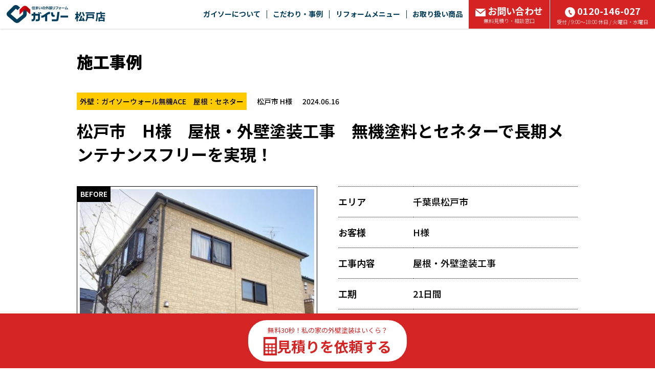

--- FILE ---
content_type: text/html; charset=UTF-8
request_url: https://www.gaiso-matsudo.co/gallery/detail/?sid=10327
body_size: 17372
content:
<!doctype html>
<html>
<head>

<meta charset="utf-8">


<title>松戸市　H様　屋根・外壁塗装工事　無機塗料とセネターで長期メンテナンスフリーを実現！｜ガイソー松戸店</title>
<meta name="viewport" content="width=device-width, initial-scale=1.0">
<meta name="format-detection" content="telephone=no">
<meta name="keywords" content="松戸市,ガイソー松戸店,外壁塗装,松戸市塗装,屋根カバー工法,セネター" />
<meta property="og:title" content="松戸市　H様　屋根・外壁塗装工事　無機塗料とセネターで長期メンテナンスフリーを実現！｜ガイソー松戸店">
<meta property="og:type" content="website">
<meta property="og:url" content="https://www.gaiso-matsudo.co/gallery/detail/?sid=10327">
<meta property="og:image" content="">
<meta property="og:site_name" content="ガイソー松戸店">
<meta property="og:description" content="松戸市のH様から工事のご依頼をいただきました。屋根が経年劣化によりボロボロになってしまったそうです。雨漏りが心配で今回ガイソー松戸店にご相談くださいました。屋根材がパミールでしたので塗装せずに材料品質保証が30年ついたセネターでカバー工法を行いました！">

<meta name="description" content="松戸市のH様から工事のご依頼をいただきました。屋根が経年劣化によりボロボロになってしまったそうです。雨漏りが心配で今回ガイソー松戸店にご相談くださいました。屋根材がパミールでしたので塗装せずに材料品質保証が30年ついたセネターでカバー工法を行いました！" /><link rel="shortcut icon" href="/favicon.ico" type="image/x-icon">
<link rel="apple-touch-icon" href="/images/apple-touch-icon.png" sizes="180x180">
<link rel="icon" type="image/png" href="/images/android-touch-icon.png" sizes="192x192">

<link rel="canonical" href="https://www.gaiso-matsudo.co/gallery/detail/?sid=10327">


<!-- <link rel="stylesheet" href="/shared/css/bootstrap2.min.css?11" type="text/css">
<link rel="stylesheet" href="/shared/css/sanitize.css?11" type="text/css">
<link rel="stylesheet" href="/shared/css/common.css?11" type="text/css"> -->

<link rel="stylesheet" href="/shared/css/bundle.css?11" type="text/css">
<link rel="stylesheet" href="/shared/css/footer.css?11" media="print" onload="this.media='all'">

<!-- <link rel="stylesheet" href="/shared/css/scroll-hint.min.css?11" type="text/css"> -->


<script type="text/javascript" src="/shared/js/jquery-1.12.3.min.js?11"></script>

<!-- modal-video -->
<link href="https://unpkg.com/modal-video@latest/css/modal-video.min.css" rel="stylesheet" media="print" onload="this.media='all'">
<script src="https://unpkg.com/modal-video@latest/js/modal-video.min.js" defer></script>

<!-- Font Awesome -->
<link rel="stylesheet" id="fa5-css" href="//use.fontawesome.com/releases/v5.15.1/css/all.css?ver=5.15.1" type="text/css" media="all">

<link rel="preconnect" href="https://fonts.googleapis.com">
<link rel="preconnect" href="https://fonts.gstatic.com" crossorigin>

<link rel="preload" as="style" fetchpriority="high" href="https://fonts.googleapis.com/css2?family=Noto+Sans+JP:wght@100..900&family=Zen+Kaku+Gothic+New:wght@400..900&display=swap" />
<link rel="stylesheet" href="https://fonts.googleapis.com/css2?family=Noto+Sans+JP:wght@100..900&family=Zen+Kaku+Gothic+New:wght@400..900&display=swap" media="print" onload='this.media="all"' />

<link
  rel="preload"
  as="image"
  href="/images/slide_bg.png"
  fetchpriority="high">

<link rel="stylesheet" href="./css/gallery_detail.css?11" type="text/css"/>
<link rel="stylesheet" href="/css/index.css?11" type="text/css"/>
<noscript>Requires a javascript capable browser.</noscript>

<!-- Google Tag Manager -->
<script>(function(w,d,s,l,i){w[l]=w[l]||[];w[l].push({'gtm.start':
new Date().getTime(),event:'gtm.js'});var f=d.getElementsByTagName(s)[0],
j=d.createElement(s),dl=l!='dataLayer'?'&l='+l:'';j.async=true;j.src=
'https://www.googletagmanager.com/gtm.js?id='+i+dl;f.parentNode.insertBefore(j,f);
})(window,document,'script','dataLayer','GTM-KJKB8VS');</script>
<!-- End Google Tag Manager -->

<!-- Global site tag (gtag.js) - Google Analytics -->
<script async src="https://www.googletagmanager.com/gtag/js?id=UA-88699247-46"></script>
<script>
  window.dataLayer = window.dataLayer || [];
  function gtag(){dataLayer.push(arguments);}
  gtag('js', new Date());

  gtag('config', 'UA-88699247-46');
  gtag('config', 'AW-942592230');
</script>
<!-- Event snippet for ガイソー松戸 TEL コンバージョン conversion page
In your html page, add the snippet and call gtag_report_conversion when someone clicks on the chosen link or button. -->
<script>
function gtag_report_conversion(url) {
  var callback = function () {
    if (typeof(url) != 'undefined') {
      window.location = url;
    }
  };
  gtag('event', 'conversion', {
      'send_to': 'AW-942592230/JBepCM_k2KkBEOahu8ED',
      'event_callback': callback
  });
  gtag('event', 'click', {'event_category': 'コンバージョン','event_label': 'conversion'});
  gtag('event', 'telclick', {'event_category': 'TELコンバージョン','event_label': 'telconversion'});
  return false;
}
</script>
<!-- User Heat Tag -->
<script type="text/javascript">
(function(add, cla){window['UserHeatTag']=cla;window[cla]=window[cla]||function(){(window[cla].q=window[cla].q||[]).push(arguments)},window[cla].l=1*new Date();var ul=document.createElement('script');var tag = document.getElementsByTagName('script')[0];ul.async=1;ul.src=add;tag.parentNode.insertBefore(ul,tag);})('//uh.nakanohito.jp/uhj2/uh.js', '_uhtracker');_uhtracker({id:'uhLsUsjGrN'});
</script>
<!-- End User Heat Tag -->
<script type="text/javascript">
    // gtag_report_conversionの定義チェック
    function gtag_report_conversion_check(str){
        if(typeof gtag_report_conversion === "function") {
            gtag_report_conversion(str);
            return false;
        }
        else{
            //gtag('event', 'tel', { 'event_category': '電話リンク', 'event_label': '電話リンクからのお問い合わせ' });
            return true;
        }
    }
</script>

<script type="application/ld+json">
    {
        "@context" : "https://schema.org",
        "@type" : "WebSite",
        "name" : "ガイソー松戸店",
        "url" : "https://www.gaiso-matsudo.co"
}
</script>

<script type="application/ld+json">
    {
      "@context": "https://schema.org",
      "@type": "BreadcrumbList",
      "itemListElement": [
              {
        "@type": "ListItem",
        "position": 1,
                "item": "http://www.gaiso-matsudo.co/",
                "name": "住まいの外装リフォーム GAISO(ガイソー)　トップ"
      },              {
        "@type": "ListItem",
        "position": 2,
                "item": "http://www.gaiso-matsudo.co/gallery/",
                "name": "施工事例"
      },              {
        "@type": "ListItem",
        "position": 3,
                "name": "松戸市　H様　屋根・外壁塗装工事　無機塗料とセネターで長期メンテナンスフリーを実現！"
      }            ]
    }
</script>
</head>
<body id="pageTop">


<!-- Google Tag Manager (noscript) -->
<noscript><iframe src=""https://www.googletagmanager.com/ns.html?id=GTM-KJKB8VS""
height=""0"" width=""0"" style=""display:none;visibility:hidden""></iframe></noscript>
<!-- End Google Tag Manager (noscript) -->
<header class="secNewHeader">
    <div class="secNewHeaderIn">

        <div class="logoArea">
            <div class="logoAreaIn">
                <a href="/">
                    <img src="/shared/images/logoHeader@2x.webp"
                        srcset="/shared/images/logoHeader.webp 1x, /shared/images/logoHeader@2x.webp 2x"
                        width="120" height="35" alt="ガイソーロゴ" class="logoImg imgFit" fetchpriority="high" loading="eager" />
                </a>
                <div class="logoText">
                    <span class="hideText">ガイソー</span>松戸店                </div>
            </div>
        </div>

        <div class="linkArea hidden-xs">
            <div class="menu_item">
                <a href="" class="menu_link noEvent">ガイソーについて</a>
                <div class="drop-menu">
                    <div class="drop-menuIn">
                                              <div class="drop-menu_item"><a href="/about/" class="drop-menu_link">はじめにお読みください</a></div>
                        <div class="drop-menu_item"><a href="/what/company/" class="drop-menu_link">会社案内</a></div>
                        <div class="drop-menu_item"><a href="/staff/" class="drop-menu_link">スタッフ紹介</a></div>
                        <div class="drop-menu_item"><a href="/flow/" class="drop-menu_link">リフォームの流れ</a></div>
                        <div class="drop-menu_item"><a href="/security/" class="drop-menu_link">保証</a></div>

                                                <div class="drop-menu_item"><a href="/voice/" class="drop-menu_link">お客様の声</a></div>
                        
                    </div>
                </div>
            </div>

            <div class="menu_item">
                <a href="" class="menu_link noEvent">こだわり・事例</a>
                <div class="drop-menu">
                    <div class="drop-menuIn">
                        <div class="drop-menu_item"><a href="/sekou/" class="drop-menu_link">こだわり施工</a></div>
                        <div class="drop-menu_item"><a href="/gallery/" class="drop-menu_link">施工事例</a></div>
                        <div class="drop-menu_item"><a href="/style/kodawari/" class="drop-menu_link">手塗りローラー工法</a></div>
                                                <div class="drop-menu_item"><a href="/style/kodawari/powerclean/" class="drop-menu_link">バイオ高圧洗浄</a></div>
                                                                    </div>
                </div>
            </div>

                        <div class="menu_item">
                <a href="" class="menu_link noEvent">リフォームメニュー</a>
                <div class="drop-menu">
                    <div class="drop-menuIn">

                        <!-- 外壁塗装 -->
                        <div class="drop-menu_item"><a href="/campaign/" class="drop-menu_link">外壁塗装</a></div>

                        <!-- 外壁サイディング -->
                                                <div class="drop-menu_item"><a href="/siding/" class="drop-menu_link">外壁サイディング</a></div>
                        
                        <!-- 防水工事 -->
                                                <div class="drop-menu_item"><a href="/waterproof/" class="drop-menu_link">防水工事</a></div>
                        
                        <!-- 屋根塗装 -->
                                                <div class="drop-menu_item"><a href="/roof_paint/" class="drop-menu_link">屋根塗装</a></div>
                        
                        <!-- 屋根カバー工法 -->
                                                <div class="drop-menu_item"><a href="/style/yanecover_cam/" class="drop-menu_link">屋根カバー工法</a></div>
                        
                        <!-- メンテナンス -->
                        <div class="drop-menu_item"><a href="/maintenance/" class="drop-menu_link">メンテナンス</a></div>

                        <!-- 火災保険 -->
                                                <div class="drop-menu_item"><a href="/style/kasai/" class="drop-menu_link">火災保険</a></div>
                        
                        <!-- ドローン -->
                                                <div class="drop-menu_item"><a href="/drone/" class="drop-menu_link">ドローン</a></div>
                        
                        <!-- 太陽光発電 -->
                        
                    </div>
                </div>

            </div>
            
            <div class="menu_item">
                <a href="" class="menu_link noEvent">お取り扱い商品</a>
                <div class="drop-menu">
                    <div class="drop-menuIn">
                        <table class="menuTable">
                            <tr>
                                <th rowspan="2"><div class="cellSidebar">外壁塗料</div></th>
                                <td><a href="/style/kabe/kabe16/">シリコン塗料</a></td>
                                <td><a href="/style/kabe/kabe13/">アクリルシリコン塗料</a></td>
                                <td><a href="/style/kabe/kabe07/">ハイブリッド塗料<br/>シリコン・フッ素</a></td>
                                <td><a href="/style/kabe/kabe11/">フッ素塗料</a></td>
                                <td><a href="/style/kabe/kabe08/">高光沢<br/>フッ素塗料</a></td>
                                <td><a href="/style/kabe/kabe12/">最上級<br/>フッ素塗料</a></td>
                            </tr>
                            <tr class="cellUnderbar">
                                <td><a href="/style/kabe/kabe09/">ハイブリッド<br/>無機塗料</a></td>
                                <td><a href="/style/kabe/kabe10/">最上級ハイブリッド<br/>無機塗料</a></td>
                                <td><a href="/style/kabe/kabe17/">無機多彩仕上げ</a></td>
                                <td><a href="/style/kabe/kabe04/">ロケット開発技術応用<br/>つや消し遮熱・断熱塗料</a></td>
                                <td><a href="/style/kabe/kabe15/">つや消し塗料</a></td>
                                <td><a href="/style/kabe/kabe18/">天然鉱石配合<br/>多彩模様仕上げ</a></td>
                            </tr>
                            <tr class="cellUnderbar">
                                <th><div class="cellSidebar">屋根塗料</div></th>
                                <td><a href="/style/yanetosou/yanetosou02/">屋根用塗料<br/>シリコン・フッ素・無機</a></td>
                                <td><a href="/style/yanetosou/yanetosou03/">下塗塗料不要<br/>シリコン樹脂塗料＋<br/>クリヤー塗料</a></td>
                                <td></td>
                                <td></td>
                                <td></td>
                                <td></td>
                            </tr>
                            <tr class="cellUnderbar">
                                <th><div class="cellSidebar">外壁・屋根塗料</div></th>
                                <td><a href="/style/kabe/kabe14/">高日射反射率<br/>遮熱塗料</a></td>
                                <td></td>
                                <td></td>
                                <td></td>
                                <td></td>
                                <td></td>
                            </tr>
                            <tr class="cellUnderbar">
                                <th><div class="cellSidebar">防水</div></th>
                                <td><a href="/style/bousui/bousui01/">ベランダ・ルーフバルコニー<br/>防水トップコート</a></td>
                                <td></td>
                                <td></td>
                                <td></td>
                                <td></td>
                                <td></td>
                            </tr>
                            <tr class="cellUnderbar">
                                <th><div class="cellSidebar">外壁サイディング</div></th>
                                <td><a href="/style/kabesiding/kabesiding01/">鋼板外装材</a></td>
                                <td><a href="/style/kabesiding/kabesiding02/">アルミ外装材</a></td>
                                <td></td>
                                <td></td>
                                <td></td>
                                <td></td>
                            </tr>
                            <tr>
                                <th><div class="cellSidebar">屋根カバー工法</div></th>
                                <td><a href="/style/yanecover/yanecover01/">断熱金属屋根材</a></td>
                                <td><a href="/style/yanecover/yanecover06/">天然石吹付<br/>ガルバリウム<br/>鋼板屋根材</a></td>
                                <td><a href="/style/yanecover/yanecover04/">ガルバリウム<br/>鋼板屋根材<br/>ビスなし施工</a></td>
                                <td><a href="/style/yanecover/yanecover05/">ファイバーグラス<br/>天然石セラミック<br/>コーティング</a></td>
                                <td></td>
                                <td></td>
                            </tr>
                        </table>
                    </div>
                </div>
            </div>

            <div class="menu_item">
                <a href="/contact" class="menu_link verRed">
                    <div class="bigText"><img src="/images/parts/icon_mail02.svg" width="20" height="15" alt="" class="iconMailWhite imgFit"/><img src="/images/parts/icon_mail02Black.svg" width="20" height="15" alt="" class="iconMailBlack imgFit"/>お問い合わせ</div>
                    <div class="smallText">無料見積り・相談窓口</div>
                </a>
                <div class="drop-menu">
                    <div class="drop-menuIn">

                        <div class="drop-menu_item"><a href="/contact/" class="drop-menu_link">見積り依頼</a></div>

                                                <div class="drop-menu_item"><a href="/reserve_shop/#reserveFlow" class="drop-menu_link">来店予約</a></div>
                        
                        <div class="drop-menu_item"><a href="/request/" class="drop-menu_link">資料請求</a></div>

                                                <div class="drop-menu_item"><a href="/consultation/" class="drop-menu_link">オンライン相談</a></div>
                        
                        <div class="drop-menu_item"><a href="/consult/" class="drop-menu_link">メール相談</a></div>

                                                <div class="drop-menu_item"><a href="/estimate/" class="drop-menu_link">カンタン見積り君</a></div>
                        
                        <div class="drop-menu_item"><a href="/wall/" class="drop-menu_link">外壁・屋根診断</a></div>
                        <div class="drop-menu_item"><a href="/rain/" class="drop-menu_link">雨漏り診断</a></div>

                                                <div class="drop-menu_item"><a href="/drone/" class="drop-menu_link">ドローン屋根診断</a></div>
                        
                    </div>
                </div>
            </div>
            <div class="menu_tel">
                <a onclick="return gtag_report_conversion_check('tel:0120-146-027');" href="tel:0120146027" class="menu_link verRed ro">
                    <div class="bigText"><img src="/images/parts/icon_phone.svg" width="20" height="20" alt="" class="icon_mailImg imgFit"/>0120-146-027</div>
                    <div class="smallText">受付 / 9:00～18:00 休日 / 火曜日・水曜日</div>
                </a>
            </div>
        </div>

        <div class="btnMenuSpArea">
            <div style="display: flex; align-items: center; gap: 5px;">
                                <a href="/contact/">
                    <img src="/shared/images/contact_sp_icon.webp" width="45" height="45" alt="見積り依頼"/>
                </a>
                                                <a href="https://page.line.me/022wnovh" target="_blank">
                    <img src="/shared/images/btn_line.webp" width="45" height="45" alt="LINE相談"/>
                </a>
                            </div>
            <div class="btnMenuSp">
                <div class="menuSpTrigger">
                    <span></span>
                    <span></span>
                    <span></span>
                </div>
            </div>
        </div>

    </div>
</header>

<div class="menuListSpArea">
    <div class="menuListSpAreaIn">

        <div class="menuListTable">
            <div class="tableTitle Bold">お問い合わせ</div>
            <div class="tableSubTitle">
                <a onclick="return gtag_report_conversion_check('tel:0120-146-027');" href="tel:0120146027" class="telText">
                    <img src="/images/parts/icon_phone2.svg" width="31.42" height="31.42" alt="" class=""/>0120-146-027                </a>
            </div>
            <div class="tableChapBox">

                <div class="tableChap typeBold"><a href="/contact/" class="tableChapLink ro">見積り依頼</a></div>

                                <div class="tableChap typeBold"><a href="/reserve_shop/#reserveFlow" class="tableChapLink ro">来店予約</a></div>
                
                <div class="tableChap"><a href="/request/" class="tableChapLink ro">資料請求</a></div>

                                <div class="tableChap"><a href="/consultation/" class="tableChapLink ro">オンライン相談</a></div>
                
                <div class="tableChap"><a href="/consult/" class="tableChapLink ro">メール相談</a></div>

                                <div class="tableChap"><a href="/estimate/" class="tableChapLink ro">カンタン見積り君</a></div>
                
                <div class="tableChap"><a href="/wall/" class="tableChapLink ro">外壁・屋根診断</a></div>
                <div class="tableChap"><a href="/rain/" class="tableChapLink ro">雨漏り診断</a></div>

                                <div class="tableChap"><a href="/drone/" class="tableChapLink ro">ドローン屋根診断</a></div>
                
            </div>
        </div>

        <div class="menuListTable">
            <div class="tableTitle">ガイソーについて</div>
            <div class="tableChapBox">
                <div class="tableChap"><a href="/about/" class="tableChapLink ro">はじめに<br>お読みください</a></div>
                <div class="tableChap"><a href="/what/company/" class="tableChapLink ro">会社案内</a></div>
                <div class="tableChap"><a href="/staff/" class="tableChapLink ro">スタッフ紹介</a></div>
                <div class="tableChap"><a href="/flow/" class="tableChapLink ro">リフォームの流れ</a></div>
                <div class="tableChap"><a href="/security/" class="tableChapLink ro">保証</a></div>

                                <div class="tableChap"><a href="/voice/" class="tableChapLink ro">お客様の声</a></div>
                
            </div>
        </div>

        <div class="menuListTable">
            <div class="tableTitle">こだわり・事例</div>
            <div class="tableChapBox tableChapBoxReverse">
                <div class="tableChap"><a href="/sekou/" class="tableChapLink ro">こだわり施工</a></div>
                <div class="tableChap"><a href="/gallery/" class="tableChapLink ro">施工事例</a></div>
                <div class="tableChap"><a href="/style/kodawari/" class="tableChapLink ro">手塗りローラー工法</a></div>
                                <div class="tableChap"><a href="/style/kodawari/powerclean/" class="tableChapLink ro">バイオ高圧洗浄</a></div>
                                            </div>
        </div>
                <div class="menuListTable">
            <div class="tableTitle">リフォームメニュー</div>
            <div class="tableChapBox tableChapBoxReverse">

                <!-- 外壁塗装 -->
                <div class="tableChap"><a href="/campaign/" class="tableChapLink ro">外壁塗装</a></div>

                <!-- 外壁サイディング -->
                                <div class="tableChap"><a href="/siding/" class="tableChapLink ro">外壁サイディング</a></div>
                
                <!-- 防水工事 -->
                                <div class="tableChap"><a href="/waterproof/" class="tableChapLink ro">防水工事</a></div>
                
                <!-- 屋根塗装 -->
                                <div class="tableChap"><a href="/roof_paint/" class="tableChapLink ro">屋根塗装</a></div>
                
                <!-- 屋根カバー工法 -->
                                <div class="tableChap"><a href="/style/yanecover_cam/" class="tableChapLink ro">屋根カバー工法</a></div>
                
                <!-- メンテナンス -->
                <div class="tableChap"><a href="/maintenance/" class="tableChapLink ro">メンテナンス</a></div>

                <!-- 火災保険 -->
                                <div class="tableChap"><a href="/style/kasai/" class="tableChapLink ro">火災保険</a></div>
                
                <!-- ドローン -->
                                <div class="tableChap"><a href="/drone/" class="tableChapLink ro">ドローン</a></div>
                
                <!-- 太陽光発電 -->
                
            </div>
        </div>
        
        <div class="menuListTable">
            <div class="tableTitle">お取り扱い商品</div>
            <div class="tableMerchandBox">

                <div class="merchandChap">
                    <div class="merchandTitle">
                        外壁塗料<img src="/images/parts/parts_arrow05Down.svg" width="8" height="6.4" alt="" class="Upimg"/>
                    </div>
                    <div class="merchandDetail">
                        <div class="merchandDetailIn">
                            <div class="merchandList"><a href="/style/kabe/kabe16/">シリコン塗料</a></div>
                            <div class="merchandList"><a href="/style/kabe/kabe13/">アクリルシリコン塗料</a></div>
                            <div class="merchandList"><a href="/style/kabe/kabe07/">ハイブリッド塗料<br/>シリコン・フッ素</a></div>
                            <div class="merchandList"><a href="/style/kabe/kabe11/">フッ素塗料</a></div>
                            <div class="merchandList"><a href="/style/kabe/kabe08/">高光沢<br/>フッ素塗料</a></div>
                            <div class="merchandList"><a href="/style/kabe/kabe12/">最上級<br/>フッ素塗料</a></div>
                            <div class="merchandList"><a href="/style/kabe/kabe09/">ハイブリッド<br/>無機塗料</a></div>
                            <div class="merchandList"><a href="/style/kabe/kabe10/">最上級ハイブリッド<br/>無機塗料</a></div>
                            <div class="merchandList"><a href="/style/kabe/kabe17/">無機多彩仕上げ</a></div>
                            <div class="merchandList"><a href="/style/kabe/kabe04/">ロケット開発技術応用<br/>つや消し遮熱・断熱塗料</a></div>
                            <div class="merchandList"><a href="/style/kabe/kabe15/">つや消し塗料</a></div>
                            <div class="merchandList"><a href="/style/kabe/kabe18/">天然鉱石配合<br/>多彩模様仕上げ</a></div>
                        </div>
                    </div>
                </div>

                <div class="merchandChap">
                    <div class="merchandTitle">
                        屋根塗料<img src="/images/parts/parts_arrow05Down.svg" width="8" height="6.4" alt="" class="Upimg"/>
                    </div>
                    <div class="merchandDetail">
                        <div class="merchandDetailIn">
                            <div class="merchandList"><a href="/style/yanetosou/yanetosou02/">屋根用塗料<br/>シリコン・フッ素・無機</a></div>
                            <div class="merchandList"><a href="/style/yanetosou/yanetosou03/">下塗塗料不要<br/>シリコン樹脂塗料＋<br/>クリヤー塗料</a></div>
                        </div>
                    </div>
                </div>

                <div class="merchandChap">
                    <div class="merchandTitle">
                        外壁・屋根塗料<img src="/images/parts/parts_arrow05Down.svg" width="8" height="6.4" alt="" class="Upimg"/>
                    </div>
                    <div class="merchandDetail">
                        <div class="merchandDetailIn">
                            <div class="merchandList"><a href="/style/kabe/kabe14/">高日射反射率<br/>遮熱塗料</a></div>
                        </div>
                    </div>
                </div>

                <div class="merchandChap">
                    <div class="merchandTitle">
                        防水<img src="/images/parts/parts_arrow05Down.svg" width="8" height="6.4" alt="" class="Upimg"/>
                    </div>
                    <div class="merchandDetail">
                        <div class="merchandDetailIn">
                            <div class="merchandList"><a href="/style/bousui/bousui01/">ベランダ・ルーフバルコニー<br/>防水トップコート</a></div>
                        </div>
                    </div>
                </div>

                <div class="merchandChap">
                    <div class="merchandTitle">
                        外壁サイディング<img src="/images/parts/parts_arrow05Down.svg" width="8" height="6.4" alt="" class="Upimg"/>
                    </div>
                    <div class="merchandDetail">
                        <div class="merchandDetailIn">
                            <div class="merchandList"><a href="/style/kabesiding/kabesiding01/">鋼板外装材</a></div>
                            <div class="merchandList"><a href="/style/kabesiding/kabesiding02/">アルミ外装材</a></div>
                        </div>
                    </div>
                </div>

                <div class="merchandChap">
                    <div class="merchandTitle">
                        屋根カバー工法<img src="/images/parts/parts_arrow05Down.svg" width="8" height="6.4" alt="" class="Upimg"/>
                    </div>
                    <div class="merchandDetail">
                        <div class="merchandDetailIn">
                            <div class="merchandList"><a href="/style/yanecover/yanecover01/">断熱金属屋根材</a></div>
                            <div class="merchandList"><a href="/style/yanecover/yanecover06/">天然石吹付<br/>ガルバリウム<br/>鋼板屋根材</a></div>
                            <div class="merchandList"><a href="/style/yanecover/yanecover04/">ガルバリウム<br/>鋼板屋根材<br/>ビスなし施工</a></div>
                            <div class="merchandList"><a href="/style/yanecover/yanecover05/">ファイバーグラス<br/>天然石セラミック<br/>コーティング</a></div>
                        </div>
                    </div>
                </div>

            </div>
        </div>

        <div class="menuListTable">
            <div class="tableChapBox topBorder">
                <div class="tableChap typeLong"><a href="https://www.gaiso.co/vc/" class="tableChapLink ro">ボランタリーチェーン加盟店募集</a></div>
            </div>
        </div>

    </div>
</div>

<!--
 -->

<style>
    .tableChapBoxReverse .tableChap:first-child {
        width: 100% !important;
    }

    .menuListSpArea .menuListSpAreaIn .menuListTable .tableChapBoxReverse .tableChap:nth-child(2n+1):last-child {
        width: 50% !important;
    }

    .menuListSpArea .menuListSpAreaIn .menuListTable .tableChapBoxReverse .tableChap:nth-child(2n):last-child {
        width: 100% !important;
    }
</style>

<div id="bodyMain">
    <div id="main">
         <link rel="stylesheet" type="text/css" href="./css/common.css?11">
 <link rel="stylesheet" type="text/css" href="./css/swiper.css">

<div class="new-gallery-info-area">
    <div class="commonWidth">
        <div class="new-commonTitPage">施工事例</div>
    
            
        <div class="secDetails">
            <div class="txtCategoryWrap">
                                <div class="txtCategory">
                    <span>外壁：ガイソーウォール無機ACE　屋根：セネター</span>
                </div>
                                <div class="txtAreaName">
                    松戸市 H様                </div>
                <div class="txtDate">
                    2024.06.16                </div>
            </div>
            
            <h2 class="gallery_main_title">
                松戸市　H様　屋根・外壁塗装工事　無機塗料とセネターで長期メンテナンスフリーを実現！            </h2>
    
            <div class="before_after_area">
              <div class="left_area">
                <div class="before_img_area">
                    <div class="before_ico">
                        BEFORE
                    </div>
                    <img src="/media/gis_gallery/202406161506_phpdzIFCu_m.jpg" alt="" class="ro img-max">                </div>
                <div class="after_img_area">
                  <div class="after_ico">
                    AFTER
                  </div>
                  <img src="/media/gis_gallery/202406161506_phpoXTMKv_m.jpg" alt="" class="ro img-max">                </div>
              </div>
    
              <div class="right_area">
                <table class="infoTable">
                    <tr>
                        <th>エリア</th>
                        <td>千葉県松戸市</td>
                    </tr>
                    <tr>
                        <th>お客様</th>
                        <td>H様</td>
                    </tr>
                    <tr>
                        <th>工事内容</th>
                        <td>屋根・外壁塗装工事</td>
                    </tr>
                    <tr>
                        <th>工期</th>
                        <td>21日間</td>
                    </tr>
                    <tr>
                        <th>リフォーム費用</th>
                        <td>275.5万円</td>
                    </tr>
                    <tr>
                        <th>仕様</th>
                        <td>外壁：ガイソーウォール無機ACE　屋根：セネター</td>
                    </tr>
                    <tr>
                        <th>築年数</th>
                        <td>
                            17年                        </td>
                    </tr>
                    <tr>
                        <th>坪数</th>
                        <td>
                                                    </td>
                    </tr>
    
                    <tr>
                        <th>施工</th>
                        <td>ガイソー松戸店</td>
                    </tr>
                                    </table>
              </div>
            </div>
        </div>
            </div>
</div>

<div class="new-gallery-bloday-area">
    <div class="commonWidth">
<div class="add_box0"><div class="box col-xs-12">
<h2>
    施工前
</h2>
</div><div class="box col-xs-12 col-sm-4">
<div class="img_area">
    <img class="thumbnail" src="/media/gis_gallery/202406161510_phpHaoa8i.jpg">
</div><div class="sub_text">
    コーキング
</div><div class="text_area">
    コーキングが断裂し、目地底にあるボンドブレーカーが見えてしまっています。外壁内部がさらされている状態ですので早急にメンテナンスが必要です。今回は全て打ち替えを行います。
</div>
</div><div class="box col-xs-12 col-sm-4">
<div class="img_area">
    <img class="thumbnail" src="/media/gis_gallery/202406161510_phpcip9pf.jpg">
</div><div class="sub_text">
    サッシ回り
</div><div class="text_area">
    窓の開け閉めによる振動やサッシの重みで外壁に負担がかかり大きな亀裂が見られました。雨が外壁内部に回り、雨漏りにつながる恐れがあります。塗装前に補修を行います。
</div>
</div><div class="box col-xs-12 col-sm-4">
<div class="img_area">
<img class="thumbnail" src="/media/gis_gallery/202406161510_phpLLlQRg.jpg">
</div><div class="sub_text">
屋根（パミール）
</div><div class="text_area">
屋根は経年劣化により層間剥離が起こっていました。屋根材がミルフィーユのように剥がれてしまいますので塗装をしてもまた塗膜が剥がれてしまいます。今回は既存の屋根の上に新しい屋根材を被せるカバー工法を行なっていきます。
</div>
</div>
</div><div class="add_box0"><div class="box col-xs-12">
<h2>
    屋根　施工中
</h2>
</div><div class="box col-xs-12 col-sm-4">
<div class="img_area">
    <img class="thumbnail" src="/media/gis_gallery/202406161557_phpJnICK7.jpg">
</div><div class="sub_text">
    屋根①
</div><div class="text_area">
    屋根カバー工事に不要な木部を取り除きます。
</div>
</div><div class="box col-xs-12 col-sm-4">
<div class="img_area">
    <img class="thumbnail" src="/media/gis_gallery/202406161557_phpsse2JL.jpg">
</div><div class="sub_text">
    屋根②
</div><div class="text_area">
    次にルーフィングと呼ばれる防水シートを貼り付けていきます。
</div>
</div><div class="box col-xs-12 col-sm-4">
<div class="img_area">
<img class="thumbnail" src="/media/gis_gallery/202406161557_phpfIWF0p.jpg">
</div><div class="sub_text">
屋根③
</div><div class="text_area">
防水シートを貼り付けたら軒先から順にセネターを取り付けていきます。
</div>
</div>
</div><div class="boxBeforeAfter"><div class="box col-xs-12">
<h2>
屋根　ビフォーアフター
</h2>
</div><div class="boxPhoto">
<div class="areaBefore box">
<div class="img_area">
<img class="thumbnail" src="/media/gis_gallery/202406161615_phpl4gSFf.jpg">
</div>
<div class="text_area">
屋根施工前です。全体的に色褪せと屋根材の剥がれが目立っていました。
</div>
</div>
<div class="areaArrow">
<span class="hidden-xs"><img src="./images/icoArrow.png" data-original="./images/icoArrow.png" width="48" height="96" alt="" style="display: inline;"></span>
<span class="visible-xs"><img src="./images/icoArrowSp.png" data-original="./images/icoArrowSp.png" width="48" height="24" alt="" style="display: inline;"></span>
</div>
<div class="areaAfter box">
<div class="img_area">
<img class="thumbnail" src="/media/gis_gallery/202406161615_phpEafbN1.jpg">
</div>
<div class="text_area">
施工後です。今回採用したセネターは軽量で耐久性に優れている屋根材です。材料品質保証が30年、美観保証が10年付いていますので安心です。
</div>
</div>
</div>    </div>
</div>




<div class="new-voice-voice-area">
    <div class="commonWidth">
                <div class="new-boxVoice">
            <div class="voice-title">
                お客様より
            </div>
            <div class="voice-wrap">
                                <div class="text">
                    屋根がボロボロだったので雨漏りになるのではないかと心配をしていました。<br />
ガイソーさんにご相談をし、ライフプランに寄り添ったご提案をしてくださったので<br />
安心して工事をお任せできると思い、この度お願いすることにしました。<br />
今回は屋根カバー工法でメンテナンスをしたのでこの先、安心して暮らせるようになりました。<br />
想像以上の仕上がりでとても満足しています。<br />
ありがとうございました。                </div>
                            </div>
        </div>
                
                <div class="new-boxVoice">
            <div class="voice-title">
                担当者より
            </div>
            <div class="voice-wrap">
                                <div class="photo">
                    <img src="/media/gis_staff/0798-01-20250904142434.webp" alt="" class="ro img-responsive imgVoice">                    <div class="staff-info">
                        <p>ガイソー松戸店</p>
                                            <p>担当：T.K.</p>
                                        </div>
                </div>
                <div class="text02">
                    外壁の変色やひび割れがすごく、屋根もとても傷んでいました。屋根材がパミールでしたので層間剥離が起こっており、雨漏りにつながる恐れがありましたのですぐに対応する必要がありました。ご満足して頂き私も大変喜ばしいです。これからも末永く宜しくお願い致します。                </div>
                            </div>
        </div>
        
                <!-- secCampaignBanner -->
        <div class="campaignTitleString">
            ガイソーは商品代+工事費込みの安心価格！<br />
            高耐久塗料から超耐久の屋根材まで<br />
            外装リフォーム専門店ならではのプランを<br class="visible-xs">ご提案致します。<br />
            各リフォームコーナーの入り口はコチラです！
        </div>
                <div class="secCampaignBanner1">
            <a href="/campaign/">
                <img src="/shared/images/blank.gif" 
                        data-original="/images/bnrCampaign01.png?11" 
                        width="1200" 
                        height="273" 
                        alt="外壁塗装キャンペーン ガイソーウォールマイティシリコンプラン 工事費込の価格で安心" 
                        class="img-responsive ro">
            </a>
        </div>
                <!-- secCampaignBanner -->
                
                        <div class="secCampaignBanner2">
            <div class="row no-margin">
                <div class="col-sm-6 col-xs-12 boxBanner sidingBanner no-padding">
                    <a href="/siding/">
                        <img src="/shared/images/blank.gif" 
                                data-original="/images/bnrSiding01.png?11" 
                                width="1200" 
                                height="273" 
                                alt="外壁サイディング" 
                                class="img-responsive ro">
                    </a>
                </div>
                <div class="col-sm-6 col-xs-12 boxBanner yanecoverBanner no-padding">
                    <a href="/style/yanecover_cam/">
                        <img src="/shared/images/blank.gif" 
                                data-original="/images/bnrYane01.png?11" 
                                width="1200" 
                                height="273" 
                                alt="屋根カバー工法" 
                                class="img-responsive ro">
                    </a>
                </div>
            </div>
        </div>
                
        <div class="secOtherLink">
            <div class="row row-nopadding link-wrap">
                <div class="col-sm-4 col-xs-6 link-before-wrap">
                                        <a href="./?sid=10373" class="linkBefore"><div class="arrow"></div>前の施工事例</a>
                                    </div>
                <div class="col-sm-4 col-xs-12 link-list-wrap">
                    <a href="../" class="linkList"><div class="arrow"></div>施工事例一覧</a>
                </div>
                <div class="col-sm-4 col-xs-6 link-after-wrap">
                                        <a href="./?sid=10123" class="linkAfter">次の施工事例<div class="arrow"></div></a>
                                    </div>
            </div>
        </div>
    </div>
</div>

 <script type="text/javascript" src="./js/swiper.min.js"></script>


<script>
  var mySwiper = new Swiper ('.swiper-container', {
    spaceBetween: 10,
    slidesPerView: 4,
    watchOverflow: true,
    loop: true,
    navigation: {
      nextEl: '.swiper-button-next',
      prevEl: '.swiper-button-prev',
    },
    breakpoints: {
      767: {
        slidesPerView: 2,
        loop: true,


      }
    }
  })
</script>
    </div>

    
<script>
    var topPaddingHeight = $(".secNewHeader").height();
    $("#main").css({
        "padding-top" : topPaddingHeight + "px"
    });
</script>


    

<div id="secLink" class="newSecLink">
    <div class="commonWidth">
        <div class="newCorrespondArea">
            <div class="newFooterTitle">ガイソー松戸店　対応地域</div>
            <div class="newCorrespondAreaChap">（千葉県）松戸市・流山市・野田市　（東京都）葛飾区</div>
        </div>
                <div class="newFooterSecCatalogIn">
            <div class="catalogContent">
                
                    <div class="bnr_wrap">
                    
                                            <a href="https://www.gaiso-matsudo.co/campaign/" class="photo ro">

                    

                            <img src="/shared/images/blank.gif" data-original="/media/gis_reform_banner/0039-01-20230920105134_T_newTOP.png" alt="外壁塗装キャンペーン ガイソーウォールシリコンプラン 工事費込の価格で安心" class="imgMax" width="480" height="183" loading="lazy">                         </a>

                    
                
                    
                    
                                            <a href="https://www.gaiso-matsudo.co/siding_cam/" class="photo ro">

                    

                            <img src="/shared/images/blank.gif" data-original="/media/gis_reform_banner/0041-01-20230706152751_T_newTOP.png" alt="外壁サイディング" class="imgMax" width="480" height="183" loading="lazy">                         </a>

                    
                
                    
                    
                                            <a href="https://www.gaiso-matsudo.co/waterproof/" class="photo ro">

                    

                            <img src="/shared/images/blank.gif" data-original="/media/gis_reform_banner/0042-01-20230706152831_T_newTOP.png" alt="防水工事" class="imgMax" width="480" height="183" loading="lazy">                         </a>

                    </div>
                
                    <div class="bnr_wrap">
                    
                                            <a href="/roof_paint/" class="photo ro">

                    

                            <img src="/shared/images/blank.gif" data-original="/media/gis_reform_banner/0230-01-20250403144731_T_newTOP.png" alt="屋根塗装リフォーム 外装リフォーム専門店ならではの高耐久塗料プランをご用意" class="imgMax" width="480" height="183" loading="lazy">                         </a>

                    
                
                    
                    
                                            <a href="https://www.gaiso-matsudo.co/style/yanecover_cam/" class="photo ro">

                    

                            <img src="/shared/images/blank.gif" data-original="/media/gis_reform_banner/0040-01-20250221092402_T_newTOP.png" alt="屋根カバー工法" class="imgMax" width="480" height="183" loading="lazy">                         </a>

                    
                
                    
                    
                                            <a href="https://www.gaiso-matsudo.co/colorSim/" class="photo ro">

                    

                            <img src="/shared/images/blank.gif" data-original="/media/gis_reform_banner/0043-01-20230706152910_T_newTOP.png" alt="外装のお写真１枚で、お好きなカラーに簡単シミュレーション！カラチェン" class="imgMax" width="480" height="183" loading="lazy">                         </a>

                    </div>
                
                    <div class="bnr_wrap">
                    
                                            <a href="https://www.gaiso-matsudo.co/style/kasai/" class="photo ro">

                    

                            <img src="/shared/images/blank.gif" data-original="/media/gis_reform_banner/0044-01-20230706152954_T_newTOP.png" alt="そのお住まいの損傷、火災保険で修繕できるかもしれません。" class="imgMax" width="480" height="183" loading="lazy">                         </a>

                    
                
                    
                    
                                            <a href="https://www.gaiso-matsudo.co/drone/" class="photo ro">

                    

                            <img src="/shared/images/blank.gif" data-original="/media/gis_reform_banner/0045-01-20230706153121_T_newTOP.png" alt="ドローン屋根診断" class="imgMax" width="480" height="183" loading="lazy">                         </a>

                    
                
                    
                                                <a href="/#reviewMainArea" class="photo ro">
                                <picture>
                                    <source media="(max-width:767px)" srcset="/shared/images/bnr_google_review@2x.webp">
                                    <img src="/shared/images/bnr_google_review.webp" alt="クチコミ評価" class="imgMax" width="480" height="183" loading="lazy">
                                </picture>
                            </a>
                    </div>                                </div>
        </div>
                <div class="newFooterPageLinkArea hidden-xs">
            <div class="newFooterTitle">リンク</div>
            <div class="newFooterPageLinkWrap">
                <div class="pageLinkCol">
                    <div class="newLinkList"><a href="/" class="newLinkLevel01">HOME</a></div>
                    <div class="newLinkList"><a href="/about/" class="newLinkLevel01">はじめにお読みください</a></div>
                    <div class="newLinkList"><a href="/style/kodawari/powerclean/" class="newLinkLevel01">バイオ高圧洗浄</a></div>
                    <div class="newLinkList"><a href="/style/kodawari/" class="newLinkLevel01">手塗りローラー工法</a></div>
                    <div class="newLinkList"><a href="/wall/" class="newLinkLevel01">外壁・屋根無料診断</a></div>
                    <div class="newLinkList"><a href="/rain/" class="newLinkLevel01">無料雨漏り診断</a></div>
                        <div class="newLinkList"><a href="/drone/" class="newLinkLevel01">ドローン屋根診断</a></div>
                        <div class="newLinkList"><a href="/maintenance/" class="newLinkLevel01">メンテナンス</a></div>
                    <div class="newLinkList"><a href="/flow/" class="newLinkLevel01">リフォームの流れ</a></div>
                    <div class="newLinkList"><a href="/staff_blog/" class="newLinkLevel01">松戸店スタッフブログ</a></div>
    
                </div>
                <div class="pageLinkCol">
                    <div class="newLinkList"><a href="/gallery/" class="newLinkLevel01">施工事例</a></div>
                    <div class="newLinkList"><a href="/voice/" class="newLinkLevel01">お客様の声</a></div>
                    <div class="newLinkList"><a href="/sekou/" class="newLinkLevel01">こだわり施工</a></div>
                    <div class="newLinkList"><a href="/security/" class="newLinkLevel01">最長10年間長期保証システム</a></div>
    
                                        
                    <div class="newLinkList"><a href="/news/" class="newLinkLevel01">最新キャンペーン・お知らせ</a></div>
                                        <div class="newLinkList"><a href="/siding/" class="newLinkLevel01">外壁サイディング</a></div>
                    <div class="newLinkList"><a href="/style/yanecover/" class="newLinkLevel01">屋根カバー工法</a></div>
                                        <div class="newLinkList"><a href="/colorSim/" class="newLinkLevel01">カラチェンについて</a></div>
                                        <div class="newLinkList"><a href="/privacy/" class="newLinkLevel01">プライバシーポリシー</a></div>    
                </div>
                <div class="pageLinkCol">
                    <div class="newLinkList"><a href="/partner/owner/" class="newLinkLevel01">アパート・マンションの外壁修繕工事</a></div>
                    <div class="newLinkList"><a href="/compare/" class="newLinkLevel01">塗料・外壁材比較表</a></div>
                    <div class="newLinkList"><a href="https://www.gaiso.co/vc/" class="newLinkLevel01">ボランタリーチェーン加盟店募集</a></div>
                    <div class="newLinkList"><a href="/contact/" class="newLinkLevel01">見積り依頼</a></div>
                    <div class="newLinkList"><a href="/consult/" class="newLinkLevel01">メール相談</a></div>
                    <div class="newLinkList"><a href="/request/" class="newLinkLevel01">資料請求</a></div>
                                        <div class="newLinkList"><a href="/reserve_shop/#reserveFlow" class="newLinkLevel01">来店予約</a></div>
                                    </div>
            </div>
        </div>
        <div class="newFooterShopListArea">
            <div class="newFooterTitle"><a href="https://www.gaiso.co/search/"><img fetchpriority="low" loading="lazy" src="/images/external_link_icon_153574.png" alt="ガイソー店舗検索ページを開く">お近くのガイソーを探す</a></div>
            <div class="newFooterPageLinkWrap">
                <div class="pageLinkCol">
                                        <div class="searchLinkWrap">
                        <button class="searchLinkTitle" type="button">
                            <img src="/shared/images/open_site.svg" class="open_site" alt="">
                            <img src="/shared/images/close_site.svg" class="close_site" alt="">
                            <span>北海道・東北エリア</span>
                        </button>
                        <div class="searchLinkDetailArea">
                                                            <div class="searchLinkDetailWrap">
                                    <div class=searchLinkDetailTitle>
                                        <a href="https://www.gaiso.co/search/tosou/hokkaido/"  class="detailLink" id="hokkaido">北海道</a>
                                    </div>
                                    <div class="searchLinkDetailContent">
                                                                                                                                                                                                                                    <div class="searchLinkDetail">
                                                        <a href="http://www.gaiso-kitami.co" class="searchLink" target="_blank">
                                                            <div class="visible-xs">
                                                                <img src="/shared/images/arrow_site.svg" alt="">
                                                            </div>
                                                            <div class="searchShopName">
                                                                ガイソー北見店                                                            </div>
                                                            <div class="hidden-xs">
                                                                <img src="/shared/images/arrow_site.svg" alt="">
                                                            </div>
                                                        </a>
                                                    </div>
                                                                                                                                                                                                                                                                                                                                <div class="searchLinkDetail">
                                                        <a href="https://www.gaiso-muroran.co" class="searchLink" target="_blank">
                                                            <div class="visible-xs">
                                                                <img src="/shared/images/arrow_site.svg" alt="">
                                                            </div>
                                                            <div class="searchShopName">
                                                                ガイソー室蘭店                                                            </div>
                                                            <div class="hidden-xs">
                                                                <img src="/shared/images/arrow_site.svg" alt="">
                                                            </div>
                                                        </a>
                                                    </div>
                                                                                                                                                                                                                                                                                                                                <div class="searchLinkDetail">
                                                        <a href="http://www.gaiso-kushiro.co" class="searchLink" target="_blank">
                                                            <div class="visible-xs">
                                                                <img src="/shared/images/arrow_site.svg" alt="">
                                                            </div>
                                                            <div class="searchShopName">
                                                                ガイソー釧路店                                                            </div>
                                                            <div class="hidden-xs">
                                                                <img src="/shared/images/arrow_site.svg" alt="">
                                                            </div>
                                                        </a>
                                                    </div>
                                                                                                                                                                                                                                                                                                                                <div class="searchLinkDetail">
                                                        <a href="http://www.gaiso-sapporo.co" class="searchLink" target="_blank">
                                                            <div class="visible-xs">
                                                                <img src="/shared/images/arrow_site.svg" alt="">
                                                            </div>
                                                            <div class="searchShopName">
                                                                ガイソー札幌店                                                            </div>
                                                            <div class="hidden-xs">
                                                                <img src="/shared/images/arrow_site.svg" alt="">
                                                            </div>
                                                        </a>
                                                    </div>
                                                                                                                                                                                                                                                                                                                                <div class="searchLinkDetail">
                                                        <a href="http://www.gaiso-tomakomai.co" class="searchLink" target="_blank">
                                                            <div class="visible-xs">
                                                                <img src="/shared/images/arrow_site.svg" alt="">
                                                            </div>
                                                            <div class="searchShopName">
                                                                ガイソー苫小牧店                                                            </div>
                                                            <div class="hidden-xs">
                                                                <img src="/shared/images/arrow_site.svg" alt="">
                                                            </div>
                                                        </a>
                                                    </div>
                                                                                                                                                                                                                                                                                                                                <div class="searchLinkDetail">
                                                        <a href="http://www.gaiso-obihiro.co" class="searchLink" target="_blank">
                                                            <div class="visible-xs">
                                                                <img src="/shared/images/arrow_site.svg" alt="">
                                                            </div>
                                                            <div class="searchShopName">
                                                                ガイソー帯広店                                                            </div>
                                                            <div class="hidden-xs">
                                                                <img src="/shared/images/arrow_site.svg" alt="">
                                                            </div>
                                                        </a>
                                                    </div>
                                                                                                                                                                                                                                                                                                                                                                                                                                                                                                                                                                                                                                                                                                                                                                                                                                                                                                                                                                                                                                                                                                                                                                                                                                                                                                                                                                                                                                                                                                                                                                                                                                        </div>
                                </div>
                                                            <div class="searchLinkDetailWrap">
                                    <div class=searchLinkDetailTitle>
                                        <a href="https://www.gaiso.co/search/tosou/aomori/"  class="detailLink" id="aomori">青森県</a>
                                    </div>
                                    <div class="searchLinkDetailContent">
                                                                                                                                                                                                                                                                                                                                                                                                                                                                                                                                                                                                                                                                                                                                                                                                                                                                                                                                                                                                                                    <div class="searchLinkDetail">
                                                        <a href="http://www.gaiso-hachinohe.co" class="searchLink" target="_blank">
                                                            <div class="visible-xs">
                                                                <img src="/shared/images/arrow_site.svg" alt="">
                                                            </div>
                                                            <div class="searchShopName">
                                                                ガイソー八戸店                                                            </div>
                                                            <div class="hidden-xs">
                                                                <img src="/shared/images/arrow_site.svg" alt="">
                                                            </div>
                                                        </a>
                                                    </div>
                                                                                                                                                                                                                                                                                                                                <div class="searchLinkDetail">
                                                        <a href="http://www.gaiso-aomori.co" class="searchLink" target="_blank">
                                                            <div class="visible-xs">
                                                                <img src="/shared/images/arrow_site.svg" alt="">
                                                            </div>
                                                            <div class="searchShopName">
                                                                ガイソー青森店                                                            </div>
                                                            <div class="hidden-xs">
                                                                <img src="/shared/images/arrow_site.svg" alt="">
                                                            </div>
                                                        </a>
                                                    </div>
                                                                                                                                                                                                                                                                                                                                                                                                                                                                                                                                                                                                                                                                                                                                                                                                                                                                                                                                                                                                                                                                                                                                                                                                                                                                                                                                                                        </div>
                                </div>
                                                            <div class="searchLinkDetailWrap">
                                    <div class=searchLinkDetailTitle>
                                        <a href="https://www.gaiso.co/search/tosou/iwate/"  class="detailLink" id="iwate">岩手県</a>
                                    </div>
                                    <div class="searchLinkDetailContent">
                                                                                                                                                                                                                                                                                                                                                                                                                                                                                                                                                                                                                                                                                                                                                                                                                                                                                                                                                                                                                                                                                                                                                                                                                                                                                                    <div class="searchLinkDetail">
                                                        <a href="http://www.gaiso-morioka.co" class="searchLink" target="_blank">
                                                            <div class="visible-xs">
                                                                <img src="/shared/images/arrow_site.svg" alt="">
                                                            </div>
                                                            <div class="searchShopName">
                                                                ガイソー盛岡店                                                            </div>
                                                            <div class="hidden-xs">
                                                                <img src="/shared/images/arrow_site.svg" alt="">
                                                            </div>
                                                        </a>
                                                    </div>
                                                                                                                                                                                                                                                                                                                                <div class="searchLinkDetail">
                                                        <a href="https://www.gaiso-oshu.co" class="searchLink" target="_blank">
                                                            <div class="visible-xs">
                                                                <img src="/shared/images/arrow_site.svg" alt="">
                                                            </div>
                                                            <div class="searchShopName">
                                                                ガイソー奥州店                                                            </div>
                                                            <div class="hidden-xs">
                                                                <img src="/shared/images/arrow_site.svg" alt="">
                                                            </div>
                                                        </a>
                                                    </div>
                                                                                                                                                                                                                                                                                                                                <div class="searchLinkDetail">
                                                        <a href="http://www.gaiso-hanamaki.co" class="searchLink" target="_blank">
                                                            <div class="visible-xs">
                                                                <img src="/shared/images/arrow_site.svg" alt="">
                                                            </div>
                                                            <div class="searchShopName">
                                                                ガイソー花巻店                                                            </div>
                                                            <div class="hidden-xs">
                                                                <img src="/shared/images/arrow_site.svg" alt="">
                                                            </div>
                                                        </a>
                                                    </div>
                                                                                                                                                                                                                                                                                                                                                                                                                                                                                                                                                                                                                                                                                                                                                                                                                                                                                                                                                                        </div>
                                </div>
                                                            <div class="searchLinkDetailWrap">
                                    <div class=searchLinkDetailTitle>
                                        <a href="https://www.gaiso.co/search/tosou/miyagi/"  class="detailLink" id="miyagi">宮城県</a>
                                    </div>
                                    <div class="searchLinkDetailContent">
                                                                                                                                                                                                                                                                                                                                                                                                                                                                                                                                                                                                                                                                                                                                                                                                                                                                                                                                                                                                                                                                                                                                                                                                                                                                                                                                                                                                                                                                                                                                                                                                                                                                                                    <div class="searchLinkDetail">
                                                        <a href="http://www.gaiso-sendai.co" class="searchLink" target="_blank">
                                                            <div class="visible-xs">
                                                                <img src="/shared/images/arrow_site.svg" alt="">
                                                            </div>
                                                            <div class="searchShopName">
                                                                ガイソー仙台店                                                            </div>
                                                            <div class="hidden-xs">
                                                                <img src="/shared/images/arrow_site.svg" alt="">
                                                            </div>
                                                        </a>
                                                    </div>
                                                                                                                                                                                                                                                                                                                                <div class="searchLinkDetail">
                                                        <a href="http://www.gaiso-natori.co" class="searchLink" target="_blank">
                                                            <div class="visible-xs">
                                                                <img src="/shared/images/arrow_site.svg" alt="">
                                                            </div>
                                                            <div class="searchShopName">
                                                                ガイソー名取店                                                            </div>
                                                            <div class="hidden-xs">
                                                                <img src="/shared/images/arrow_site.svg" alt="">
                                                            </div>
                                                        </a>
                                                    </div>
                                                                                                                                                                                                                                                                                                                                                                                                                                                                                                                                                                                                                                                                                                        </div>
                                </div>
                                                            <div class="searchLinkDetailWrap">
                                    <div class=searchLinkDetailTitle>
                                        <a href="https://www.gaiso.co/search/tosou/akita/"  class="detailLink" id="akita">秋田県</a>
                                    </div>
                                    <div class="searchLinkDetailContent">
                                                                                                                                                                                                                                                                                                                                                                                                                                                                                                                                                                                                                                                                                                                                                                                                                                                                                                                                                                                                                                                                                                                                                                                                                                                                                                                                                                                                                                                                                                                                                                                                                                                                                                                                                                                                                                                                                                                                                                    <div class="searchLinkDetail">
                                                        <a href="http://www.gaiso-akita.co" class="searchLink" target="_blank">
                                                            <div class="visible-xs">
                                                                <img src="/shared/images/arrow_site.svg" alt="">
                                                            </div>
                                                            <div class="searchShopName">
                                                                ガイソー秋田店                                                            </div>
                                                            <div class="hidden-xs">
                                                                <img src="/shared/images/arrow_site.svg" alt="">
                                                            </div>
                                                        </a>
                                                    </div>
                                                                                                                                                                                                                                                                                                                                                                                                                                                                                                                                                                        </div>
                                </div>
                                                            <div class="searchLinkDetailWrap">
                                    <div class=searchLinkDetailTitle>
                                        <a href="https://www.gaiso.co/search/tosou/yamagata/"  class="detailLink" id="yamagata">山形県</a>
                                    </div>
                                    <div class="searchLinkDetailContent">
                                                                                                                                                                                                                                                                                                                                                                                                                                                                                                                                                                                                                                                                                                                                                                                                                                                                                                                                                                                                                                                                                                                                                                                                                                                                                                                                                                                                                                                                                                                                                                                                                                                                                                                                                                                                                                                                                                                                                                                                                                                                                                    <div class="searchLinkDetail">
                                                        <a href="http://www.gaiso-yamagatatendo.co" class="searchLink" target="_blank">
                                                            <div class="visible-xs">
                                                                <img src="/shared/images/arrow_site.svg" alt="">
                                                            </div>
                                                            <div class="searchShopName">
                                                                ガイソー山形天童店                                                            </div>
                                                            <div class="hidden-xs">
                                                                <img src="/shared/images/arrow_site.svg" alt="">
                                                            </div>
                                                        </a>
                                                    </div>
                                                                                                                                                                                                                                                                                                                                <div class="searchLinkDetail">
                                                        <a href="http://www.gaiso-yonezawa.co" class="searchLink" target="_blank">
                                                            <div class="visible-xs">
                                                                <img src="/shared/images/arrow_site.svg" alt="">
                                                            </div>
                                                            <div class="searchShopName">
                                                                ガイソー米沢店                                                            </div>
                                                            <div class="hidden-xs">
                                                                <img src="/shared/images/arrow_site.svg" alt="">
                                                            </div>
                                                        </a>
                                                    </div>
                                                                                                                                                                                                                                                                                                        </div>
                                </div>
                                                            <div class="searchLinkDetailWrap">
                                    <div class=searchLinkDetailTitle>
                                        <a href="https://www.gaiso.co/search/tosou/fukushima/"  class="detailLink" id="fukushima">福島県</a>
                                    </div>
                                    <div class="searchLinkDetailContent">
                                                                                                                                                                                                                                                                                                                                                                                                                                                                                                                                                                                                                                                                                                                                                                                                                                                                                                                                                                                                                                                                                                                                                                                                                                                                                                                                                                                                                                                                                                                                                                                                                                                                                                                                                                                                                                                                                                                                                                                                                                                                                                                                                                                                                                                                                                                                                                    <div class="searchLinkDetail">
                                                        <a href="http://www.gaiso-fukushima.co" class="searchLink" target="_blank">
                                                            <div class="visible-xs">
                                                                <img src="/shared/images/arrow_site.svg" alt="">
                                                            </div>
                                                            <div class="searchShopName">
                                                                ガイソー福島店                                                            </div>
                                                            <div class="hidden-xs">
                                                                <img src="/shared/images/arrow_site.svg" alt="">
                                                            </div>
                                                        </a>
                                                    </div>
                                                                                                                                                                        </div>
                                </div>
                                                    </div>
                    </div>
                                        <div class="searchLinkWrap">
                        <button class="searchLinkTitle" type="button">
                            <img src="/shared/images/open_site.svg" class="open_site" alt="">
                            <img src="/shared/images/close_site.svg" class="close_site" alt="">
                            <span>関東エリア</span>
                        </button>
                        <div class="searchLinkDetailArea">
                                                            <div class="searchLinkDetailWrap">
                                    <div class=searchLinkDetailTitle>
                                        <a href="https://www.gaiso.co/search/tosou/ibaraki/"  class="detailLink" id="ibaraki">茨城県</a>
                                    </div>
                                    <div class="searchLinkDetailContent">
                                                                                                                                                                                                                                    <div class="searchLinkDetail">
                                                        <a href="http://www.gaiso-mito.co" class="searchLink" target="_blank">
                                                            <div class="visible-xs">
                                                                <img src="/shared/images/arrow_site.svg" alt="">
                                                            </div>
                                                            <div class="searchShopName">
                                                                ガイソー水戸店                                                            </div>
                                                            <div class="hidden-xs">
                                                                <img src="/shared/images/arrow_site.svg" alt="">
                                                            </div>
                                                        </a>
                                                    </div>
                                                                                                                                                                                                                                                                                                                                <div class="searchLinkDetail">
                                                        <a href="http://www.gaiso-ushiku.co" class="searchLink" target="_blank">
                                                            <div class="visible-xs">
                                                                <img src="/shared/images/arrow_site.svg" alt="">
                                                            </div>
                                                            <div class="searchShopName">
                                                                ガイソー牛久店                                                            </div>
                                                            <div class="hidden-xs">
                                                                <img src="/shared/images/arrow_site.svg" alt="">
                                                            </div>
                                                        </a>
                                                    </div>
                                                                                                                                                                                                                                                                                                                                <div class="searchLinkDetail">
                                                        <a href="http://www.gaiso-kamisukashima.co" class="searchLink" target="_blank">
                                                            <div class="visible-xs">
                                                                <img src="/shared/images/arrow_site.svg" alt="">
                                                            </div>
                                                            <div class="searchShopName">
                                                                ガイソー神栖鹿嶋店                                                            </div>
                                                            <div class="hidden-xs">
                                                                <img src="/shared/images/arrow_site.svg" alt="">
                                                            </div>
                                                        </a>
                                                    </div>
                                                                                                                                                                                                                                                                                                                                                                                                                                                                                                                                                                                                                                                                                                                                                                                                                                                                                                                                                                                                                                                                                                                                                                                                                                                                                                                                                                                                                                                                                                                                                                                                                                                                                                                                                                                                                                                                                                                                                                                                                                                                                                                                                                                                                                                                                                                                                                                                                                                                                                                                                                                                                                                                                                                                                                                                                                                                                                                                                                                                                                                                                                                                                                                                                                                                                                                                                                                                                                                                                                                                                                                                                                        </div>
                                </div>
                                                            <div class="searchLinkDetailWrap">
                                    <div class=searchLinkDetailTitle>
                                        <a href="https://www.gaiso.co/search/tosou/tochigi/"  class="detailLink" id="tochigi">栃木県</a>
                                    </div>
                                    <div class="searchLinkDetailContent">
                                                                                                                                                                                                                                                                                                                                                                                                                                                                                                                                                                                                                                    <div class="searchLinkDetail">
                                                        <a href="https://www.gaiso-utsunomiya.co" class="searchLink" target="_blank">
                                                            <div class="visible-xs">
                                                                <img src="/shared/images/arrow_site.svg" alt="">
                                                            </div>
                                                            <div class="searchShopName">
                                                                ガイソー宇都宮店                                                            </div>
                                                            <div class="hidden-xs">
                                                                <img src="/shared/images/arrow_site.svg" alt="">
                                                            </div>
                                                        </a>
                                                    </div>
                                                                                                                                                                                                                                                                                                                                                                                                                                                                                                                                                                                                                                                                                                                                                                                                                                                                                                                                                                                                                                                                                                                                                                                                                                                                                                                                                                                                                                                                                                                                                                                                                                                                                                                                                                                                                                                                                                                                                                                                                                                                                                                                                                                                                                                                                                                                                                                                                                                                                                                                                                                                                                                                                                                                                                                                                                                                                                                                                                                                                                                                                                                                                                                                                                                                                                                                                                                                                                                                                                        </div>
                                </div>
                                                            <div class="searchLinkDetailWrap">
                                    <div class=searchLinkDetailTitle>
                                        <a href="https://www.gaiso.co/search/tosou/gunma/"  class="detailLink" id="gunma">群馬県</a>
                                    </div>
                                    <div class="searchLinkDetailContent">
                                                                                                                                                                                                                                                                                                                                                                                                                                                                                                                                                                                                                                                                                                                                                                    <div class="searchLinkDetail">
                                                        <a href="http://www.gaiso-takasaki.co" class="searchLink" target="_blank">
                                                            <div class="visible-xs">
                                                                <img src="/shared/images/arrow_site.svg" alt="">
                                                            </div>
                                                            <div class="searchShopName">
                                                                ガイソー高崎店                                                            </div>
                                                            <div class="hidden-xs">
                                                                <img src="/shared/images/arrow_site.svg" alt="">
                                                            </div>
                                                        </a>
                                                    </div>
                                                                                                                                                                                                                                                                                                                                <div class="searchLinkDetail">
                                                        <a href="http://www.gaiso-maebashi.co" class="searchLink" target="_blank">
                                                            <div class="visible-xs">
                                                                <img src="/shared/images/arrow_site.svg" alt="">
                                                            </div>
                                                            <div class="searchShopName">
                                                                ガイソー前橋店                                                            </div>
                                                            <div class="hidden-xs">
                                                                <img src="/shared/images/arrow_site.svg" alt="">
                                                            </div>
                                                        </a>
                                                    </div>
                                                                                                                                                                                                                                                                                                                                <div class="searchLinkDetail">
                                                        <a href="http://www.gaiso-isesaki.co" class="searchLink" target="_blank">
                                                            <div class="visible-xs">
                                                                <img src="/shared/images/arrow_site.svg" alt="">
                                                            </div>
                                                            <div class="searchShopName">
                                                                ガイソー伊勢崎店                                                            </div>
                                                            <div class="hidden-xs">
                                                                <img src="/shared/images/arrow_site.svg" alt="">
                                                            </div>
                                                        </a>
                                                    </div>
                                                                                                                                                                                                                                                                                                                                                                                                                                                                                                                                                                                                                                                                                                                                                                                                                                                                                                                                                                                                                                                                                                                                                                                                                                                                                                                                                                                                                                                                                                                                                                                                                                                                                                                                                                                                                                                                                                                                                                                                                                                                                                                                                                                                                                                                                                                                                                                                                                                                                                                                                                                                                                                                                                                                                                                                                                                                                                                                                                                                                                                                                                        </div>
                                </div>
                                                            <div class="searchLinkDetailWrap">
                                    <div class=searchLinkDetailTitle>
                                        <a href="https://www.gaiso.co/search/tosou/saitama/"  class="detailLink" id="saitama">埼玉県</a>
                                    </div>
                                    <div class="searchLinkDetailContent">
                                                                                                                                                                                                                                                                                                                                                                                                                                                                                                                                                                                                                                                                                                                                                                                                                                                                                                                                                                                                                                                                                                                                                                    <div class="searchLinkDetail">
                                                        <a href="http://www.gaiso-ageo.co" class="searchLink" target="_blank">
                                                            <div class="visible-xs">
                                                                <img src="/shared/images/arrow_site.svg" alt="">
                                                            </div>
                                                            <div class="searchShopName">
                                                                ガイソー上尾店                                                            </div>
                                                            <div class="hidden-xs">
                                                                <img src="/shared/images/arrow_site.svg" alt="">
                                                            </div>
                                                        </a>
                                                    </div>
                                                                                                                                                                                                                                                                                                                                <div class="searchLinkDetail">
                                                        <a href="https://www.gaiso-fujimi.co" class="searchLink" target="_blank">
                                                            <div class="visible-xs">
                                                                <img src="/shared/images/arrow_site.svg" alt="">
                                                            </div>
                                                            <div class="searchShopName">
                                                                ガイソー富士見店                                                            </div>
                                                            <div class="hidden-xs">
                                                                <img src="/shared/images/arrow_site.svg" alt="">
                                                            </div>
                                                        </a>
                                                    </div>
                                                                                                                                                                                                                                                                                                                                <div class="searchLinkDetail">
                                                        <a href="http://www.gaiso-kumagaya.co" class="searchLink" target="_blank">
                                                            <div class="visible-xs">
                                                                <img src="/shared/images/arrow_site.svg" alt="">
                                                            </div>
                                                            <div class="searchShopName">
                                                                ガイソー熊谷店                                                            </div>
                                                            <div class="hidden-xs">
                                                                <img src="/shared/images/arrow_site.svg" alt="">
                                                            </div>
                                                        </a>
                                                    </div>
                                                                                                                                                                                                                                                                                                                                <div class="searchLinkDetail">
                                                        <a href="http://www.gaiso-tokorozawa.co" class="searchLink" target="_blank">
                                                            <div class="visible-xs">
                                                                <img src="/shared/images/arrow_site.svg" alt="">
                                                            </div>
                                                            <div class="searchShopName">
                                                                ガイソー所沢店                                                            </div>
                                                            <div class="hidden-xs">
                                                                <img src="/shared/images/arrow_site.svg" alt="">
                                                            </div>
                                                        </a>
                                                    </div>
                                                                                                                                                                                                                                                                                                                                                                                                                                                                                                                                                                                                                                                                                                                                                                                                                                                                                                                                                                                                                                                                                                                                                                                                                                                                                                                                                                                                                                                                                                                                                                                                                                                                                                                                                                                                                                                                                                                                                                                                                                                                                                                                                                                                                                                                                                                                                                                                                                                                                                                                                                        </div>
                                </div>
                                                            <div class="searchLinkDetailWrap">
                                    <div class=searchLinkDetailTitle>
                                        <a href="https://www.gaiso.co/search/tosou/chiba/"  class="detailLink" id="chiba">千葉県</a>
                                    </div>
                                    <div class="searchLinkDetailContent">
                                                                                                                                                                                                                                                                                                                                                                                                                                                                                                                                                                                                                                                                                                                                                                                                                                                                                                                                                                                                                                                                                                                                                                                                                                                                                                                                                                                                                                                                                                                                                                                                                                                                                                    <div class="searchLinkDetail">
                                                        <a href="http://www.gaiso-chiba.co" class="searchLink" target="_blank">
                                                            <div class="visible-xs">
                                                                <img src="/shared/images/arrow_site.svg" alt="">
                                                            </div>
                                                            <div class="searchShopName">
                                                                ガイソー千葉店                                                            </div>
                                                            <div class="hidden-xs">
                                                                <img src="/shared/images/arrow_site.svg" alt="">
                                                            </div>
                                                        </a>
                                                    </div>
                                                                                                                                                                                                                                                                                                                                <div class="searchLinkDetail">
                                                        <a href="http://www.gaiso-chibakita.co" class="searchLink" target="_blank">
                                                            <div class="visible-xs">
                                                                <img src="/shared/images/arrow_site.svg" alt="">
                                                            </div>
                                                            <div class="searchShopName">
                                                                ガイソー千葉北店                                                            </div>
                                                            <div class="hidden-xs">
                                                                <img src="/shared/images/arrow_site.svg" alt="">
                                                            </div>
                                                        </a>
                                                    </div>
                                                                                                                                                                                                                                                                                                                                <div class="searchLinkDetail">
                                                        <a href="https://www.gaiso-matsudo.co" class="searchLink" target="_blank">
                                                            <div class="visible-xs">
                                                                <img src="/shared/images/arrow_site.svg" alt="">
                                                            </div>
                                                            <div class="searchShopName">
                                                                ガイソー松戸店                                                            </div>
                                                            <div class="hidden-xs">
                                                                <img src="/shared/images/arrow_site.svg" alt="">
                                                            </div>
                                                        </a>
                                                    </div>
                                                                                                                                                                                                                                                                                                                                <div class="searchLinkDetail">
                                                        <a href="http://www.gaiso-togane.co" class="searchLink" target="_blank">
                                                            <div class="visible-xs">
                                                                <img src="/shared/images/arrow_site.svg" alt="">
                                                            </div>
                                                            <div class="searchShopName">
                                                                ガイソー東金店                                                            </div>
                                                            <div class="hidden-xs">
                                                                <img src="/shared/images/arrow_site.svg" alt="">
                                                            </div>
                                                        </a>
                                                    </div>
                                                                                                                                                                                                                                                                                                                                                                                                                                                                                                                                                                                                                                                                                                                                                                                                                                                                                                                                                                                                                                                                                                                                                                                                                                                                                                                                                                                                                                                                                                                                                                                                                                                                                                                                                                                                                                                                                                                                                                                                                                        </div>
                                </div>
                                                            <div class="searchLinkDetailWrap">
                                    <div class=searchLinkDetailTitle>
                                        <a href="https://www.gaiso.co/search/tosou/tokyo/"  class="detailLink" id="tokyo">東京都</a>
                                    </div>
                                    <div class="searchLinkDetailContent">
                                                                                                                                                                                                                                                                                                                                                                                                                                                                                                                                                                                                                                                                                                                                                                                                                                                                                                                                                                                                                                                                                                                                                                                                                                                                                                                                                                                                                                                                                                                                                                                                                                                                                                                                                                                                                                                                                                                                                                                                                                                                                                                                                                                                                                    <div class="searchLinkDetail">
                                                        <a href="https://www.gaiso-machidaten.co" class="searchLink" target="_blank">
                                                            <div class="visible-xs">
                                                                <img src="/shared/images/arrow_site.svg" alt="">
                                                            </div>
                                                            <div class="searchShopName">
                                                                ガイソー町田店                                                            </div>
                                                            <div class="hidden-xs">
                                                                <img src="/shared/images/arrow_site.svg" alt="">
                                                            </div>
                                                        </a>
                                                    </div>
                                                                                                                                                                                                                                                                                                                                <div class="searchLinkDetail">
                                                        <a href="https://www.gaiso-edogawa.co" class="searchLink" target="_blank">
                                                            <div class="visible-xs">
                                                                <img src="/shared/images/arrow_site.svg" alt="">
                                                            </div>
                                                            <div class="searchShopName">
                                                                ガイソー江戸川店                                                            </div>
                                                            <div class="hidden-xs">
                                                                <img src="/shared/images/arrow_site.svg" alt="">
                                                            </div>
                                                        </a>
                                                    </div>
                                                                                                                                                                                                                                                                                                                                <div class="searchLinkDetail">
                                                        <a href="https://www.gaiso-ikebukuro.co" class="searchLink" target="_blank">
                                                            <div class="visible-xs">
                                                                <img src="/shared/images/arrow_site.svg" alt="">
                                                            </div>
                                                            <div class="searchShopName">
                                                                ガイソー池袋店                                                            </div>
                                                            <div class="hidden-xs">
                                                                <img src="/shared/images/arrow_site.svg" alt="">
                                                            </div>
                                                        </a>
                                                    </div>
                                                                                                                                                                                                                                                                                                                                <div class="searchLinkDetail">
                                                        <a href="https://www.gaiso-adachi.co" class="searchLink" target="_blank">
                                                            <div class="visible-xs">
                                                                <img src="/shared/images/arrow_site.svg" alt="">
                                                            </div>
                                                            <div class="searchShopName">
                                                                ガイソー足立店                                                            </div>
                                                            <div class="hidden-xs">
                                                                <img src="/shared/images/arrow_site.svg" alt="">
                                                            </div>
                                                        </a>
                                                    </div>
                                                                                                                                                                                                                                                                                                                                <div class="searchLinkDetail">
                                                        <a href="https://www.gaiso-kodaira.co" class="searchLink" target="_blank">
                                                            <div class="visible-xs">
                                                                <img src="/shared/images/arrow_site.svg" alt="">
                                                            </div>
                                                            <div class="searchShopName">
                                                                ガイソー小平店                                                            </div>
                                                            <div class="hidden-xs">
                                                                <img src="/shared/images/arrow_site.svg" alt="">
                                                            </div>
                                                        </a>
                                                    </div>
                                                                                                                                                                                                                                                                                                                                                                                                                                                                                                                                                                                                                                                                                                                                                                                                                                                                                                                                                                                                                                                                                                                                                                                                                                                                                                                                                                                                                                                                    </div>
                                </div>
                                                            <div class="searchLinkDetailWrap">
                                    <div class=searchLinkDetailTitle>
                                        <a href="https://www.gaiso.co/search/tosou/kanagawa/"  class="detailLink" id="kanagawa">神奈川県</a>
                                    </div>
                                    <div class="searchLinkDetailContent">
                                                                                                                                                                                                                                                                                                                                                                                                                                                                                                                                                                                                                                                                                                                                                                                                                                                                                                                                                                                                                                                                                                                                                                                                                                                                                                                                                                                                                                                                                                                                                                                                                                                                                                                                                                                                                                                                                                                                                                                                                                                                                                                                                                                                                                                                                                                                                                                                                                                                                                                                                                                                                                                                                                                                                                                                                                                                                                                                                                                                                                    <div class="searchLinkDetail">
                                                        <a href="http://www.gaiso-hiratsuka.co" class="searchLink" target="_blank">
                                                            <div class="visible-xs">
                                                                <img src="/shared/images/arrow_site.svg" alt="">
                                                            </div>
                                                            <div class="searchShopName">
                                                                ガイソー平塚店                                                            </div>
                                                            <div class="hidden-xs">
                                                                <img src="/shared/images/arrow_site.svg" alt="">
                                                            </div>
                                                        </a>
                                                    </div>
                                                                                                                                                                                                                                                                                                                                <div class="searchLinkDetail">
                                                        <a href="https://www.gaiso-yokosuka.co" class="searchLink" target="_blank">
                                                            <div class="visible-xs">
                                                                <img src="/shared/images/arrow_site.svg" alt="">
                                                            </div>
                                                            <div class="searchShopName">
                                                                ガイソー横須賀店                                                            </div>
                                                            <div class="hidden-xs">
                                                                <img src="/shared/images/arrow_site.svg" alt="">
                                                            </div>
                                                        </a>
                                                    </div>
                                                                                                                                                                                                                                                                                                                                <div class="searchLinkDetail">
                                                        <a href="http://www.gaiso-yamato.co" class="searchLink" target="_blank">
                                                            <div class="visible-xs">
                                                                <img src="/shared/images/arrow_site.svg" alt="">
                                                            </div>
                                                            <div class="searchShopName">
                                                                ガイソー大和店                                                            </div>
                                                            <div class="hidden-xs">
                                                                <img src="/shared/images/arrow_site.svg" alt="">
                                                            </div>
                                                        </a>
                                                    </div>
                                                                                                                                                                                                                                                                                                                                <div class="searchLinkDetail">
                                                        <a href="http://www.gaiso-atsugi.co" class="searchLink" target="_blank">
                                                            <div class="visible-xs">
                                                                <img src="/shared/images/arrow_site.svg" alt="">
                                                            </div>
                                                            <div class="searchShopName">
                                                                ガイソー厚木店                                                            </div>
                                                            <div class="hidden-xs">
                                                                <img src="/shared/images/arrow_site.svg" alt="">
                                                            </div>
                                                        </a>
                                                    </div>
                                                                                                                                                                                                                                                                                                                                <div class="searchLinkDetail">
                                                        <a href="https://www.gaiso-fujisawa.co" class="searchLink" target="_blank">
                                                            <div class="visible-xs">
                                                                <img src="/shared/images/arrow_site.svg" alt="">
                                                            </div>
                                                            <div class="searchShopName">
                                                                ガイソー藤沢店                                                            </div>
                                                            <div class="hidden-xs">
                                                                <img src="/shared/images/arrow_site.svg" alt="">
                                                            </div>
                                                        </a>
                                                    </div>
                                                                                                                                                                                                                                                                                                                                <div class="searchLinkDetail">
                                                        <a href="http://www.gaiso-yokohamanishi.co" class="searchLink" target="_blank">
                                                            <div class="visible-xs">
                                                                <img src="/shared/images/arrow_site.svg" alt="">
                                                            </div>
                                                            <div class="searchShopName">
                                                                ガイソー横浜西店                                                            </div>
                                                            <div class="hidden-xs">
                                                                <img src="/shared/images/arrow_site.svg" alt="">
                                                            </div>
                                                        </a>
                                                    </div>
                                                                                                                                                                                                                                                                                                                                <div class="searchLinkDetail">
                                                        <a href="http://www.gaiso-yokohamakounan.co" class="searchLink" target="_blank">
                                                            <div class="visible-xs">
                                                                <img src="/shared/images/arrow_site.svg" alt="">
                                                            </div>
                                                            <div class="searchShopName">
                                                                ガイソー横浜港南店                                                            </div>
                                                            <div class="hidden-xs">
                                                                <img src="/shared/images/arrow_site.svg" alt="">
                                                            </div>
                                                        </a>
                                                    </div>
                                                                                                                                                                                                                                                                                                                                <div class="searchLinkDetail">
                                                        <a href="http://www.gaiso-sagamihara.co" class="searchLink" target="_blank">
                                                            <div class="visible-xs">
                                                                <img src="/shared/images/arrow_site.svg" alt="">
                                                            </div>
                                                            <div class="searchShopName">
                                                                ガイソー相模原店                                                            </div>
                                                            <div class="hidden-xs">
                                                                <img src="/shared/images/arrow_site.svg" alt="">
                                                            </div>
                                                        </a>
                                                    </div>
                                                                                                                                                                        </div>
                                </div>
                                                    </div>
                    </div>
                                        <div class="searchLinkWrap">
                        <button class="searchLinkTitle" type="button">
                            <img src="/shared/images/open_site.svg" class="open_site" alt="">
                            <img src="/shared/images/close_site.svg" class="close_site" alt="">
                            <span>甲信越エリア</span>
                        </button>
                        <div class="searchLinkDetailArea">
                                                            <div class="searchLinkDetailWrap">
                                    <div class=searchLinkDetailTitle>
                                        <a href="https://www.gaiso.co/search/tosou/niigata/"  class="detailLink" id="niigata">新潟県</a>
                                    </div>
                                    <div class="searchLinkDetailContent">
                                                                                                                                                                                                                                    <div class="searchLinkDetail">
                                                        <a href="http://www.gaiso-niigata.co" class="searchLink" target="_blank">
                                                            <div class="visible-xs">
                                                                <img src="/shared/images/arrow_site.svg" alt="">
                                                            </div>
                                                            <div class="searchShopName">
                                                                ガイソー新潟店                                                            </div>
                                                            <div class="hidden-xs">
                                                                <img src="/shared/images/arrow_site.svg" alt="">
                                                            </div>
                                                        </a>
                                                    </div>
                                                                                                                                                                                                                                                                                                                                                                                                                                        </div>
                                </div>
                                                            <div class="searchLinkDetailWrap">
                                    <div class=searchLinkDetailTitle>
                                        <a href="https://www.gaiso.co/search/tosou/yamanashi/"  class="detailLink" id="yamanashi">山梨県</a>
                                    </div>
                                    <div class="searchLinkDetailContent">
                                                                                                                                                                                                                                                                                                                                                                    <div class="searchLinkDetail">
                                                        <a href="http://www.gaiso-yamanashi.co" class="searchLink" target="_blank">
                                                            <div class="visible-xs">
                                                                <img src="/shared/images/arrow_site.svg" alt="">
                                                            </div>
                                                            <div class="searchShopName">
                                                                ガイソー山梨店                                                            </div>
                                                            <div class="hidden-xs">
                                                                <img src="/shared/images/arrow_site.svg" alt="">
                                                            </div>
                                                        </a>
                                                    </div>
                                                                                                                                                                                                                                                                                                                                <div class="searchLinkDetail">
                                                        <a href="https://www.gaiso-kofu.co" class="searchLink" target="_blank">
                                                            <div class="visible-xs">
                                                                <img src="/shared/images/arrow_site.svg" alt="">
                                                            </div>
                                                            <div class="searchShopName">
                                                                ガイソー甲府店                                                            </div>
                                                            <div class="hidden-xs">
                                                                <img src="/shared/images/arrow_site.svg" alt="">
                                                            </div>
                                                        </a>
                                                    </div>
                                                                                                                                                                        </div>
                                </div>
                                                            <div class="searchLinkDetailWrap">
                                    <div class=searchLinkDetailTitle>
                                        <a href="https://www.gaiso.co/search/tosou/nagano/"  class="detailLink" id="nagano">長野県</a>
                                    </div>
                                    <div class="searchLinkDetailContent">
                                                                                                                                                                                                                                                                                                                                                                                                                                                                            </div>
                                </div>
                                                    </div>
                    </div>
                                        <div class="searchLinkWrap">
                        <button class="searchLinkTitle" type="button">
                            <img src="/shared/images/open_site.svg" class="open_site" alt="">
                            <img src="/shared/images/close_site.svg" class="close_site" alt="">
                            <span>東海・北陸エリア</span>
                        </button>
                        <div class="searchLinkDetailArea">
                                                            <div class="searchLinkDetailWrap">
                                    <div class=searchLinkDetailTitle>
                                        <a href="https://www.gaiso.co/search/tosou/gifu/"  class="detailLink" id="gifu">岐阜県</a>
                                    </div>
                                    <div class="searchLinkDetailContent">
                                                                                                                                                                                                                                                                                                                                                                                                                                                                                                                                                                                                                                                                                                                                                                    <div class="searchLinkDetail">
                                                        <a href="http://www.gaiso-oogaki.co" class="searchLink" target="_blank">
                                                            <div class="visible-xs">
                                                                <img src="/shared/images/arrow_site.svg" alt="">
                                                            </div>
                                                            <div class="searchShopName">
                                                                ガイソー大垣店                                                            </div>
                                                            <div class="hidden-xs">
                                                                <img src="/shared/images/arrow_site.svg" alt="">
                                                            </div>
                                                        </a>
                                                    </div>
                                                                                                                                                                                                                                                                                                                                <div class="searchLinkDetail">
                                                        <a href="http://www.gaiso-tajimi.co" class="searchLink" target="_blank">
                                                            <div class="visible-xs">
                                                                <img src="/shared/images/arrow_site.svg" alt="">
                                                            </div>
                                                            <div class="searchShopName">
                                                                ガイソー多治見店                                                            </div>
                                                            <div class="hidden-xs">
                                                                <img src="/shared/images/arrow_site.svg" alt="">
                                                            </div>
                                                        </a>
                                                    </div>
                                                                                                                                                                                                                                                                                                                                                                                                                                                                                                                                                                                                                                                                                                                                                                                                                                                                                                                                                                                                                                                                                                                                                                                                                                                                                                                                                                                                                                                                                                                                                                                                                                                                                                                                                                                                                                                                                                                                                                                                                                                                                                                                                                                                                                                                                                                                                                                                                                                                                                                                                                                                                    </div>
                                </div>
                                                            <div class="searchLinkDetailWrap">
                                    <div class=searchLinkDetailTitle>
                                        <a href="https://www.gaiso.co/search/tosou/shizuoka/"  class="detailLink" id="shizuoka">静岡県</a>
                                    </div>
                                    <div class="searchLinkDetailContent">
                                                                                                                                                                                                                                                                                                                                                                                                                                                                                                                                                                                                                                                                                                                                                                                                                                                                                                                                                                                                                                    <div class="searchLinkDetail">
                                                        <a href="http://www.gaiso-kakegawa.co" class="searchLink" target="_blank">
                                                            <div class="visible-xs">
                                                                <img src="/shared/images/arrow_site.svg" alt="">
                                                            </div>
                                                            <div class="searchShopName">
                                                                ガイソー掛川店                                                            </div>
                                                            <div class="hidden-xs">
                                                                <img src="/shared/images/arrow_site.svg" alt="">
                                                            </div>
                                                        </a>
                                                    </div>
                                                                                                                                                                                                                                                                                                                                <div class="searchLinkDetail">
                                                        <a href="https://www.gaiso-kikugawa.co" class="searchLink" target="_blank">
                                                            <div class="visible-xs">
                                                                <img src="/shared/images/arrow_site.svg" alt="">
                                                            </div>
                                                            <div class="searchShopName">
                                                                ガイソー菊川店                                                            </div>
                                                            <div class="hidden-xs">
                                                                <img src="/shared/images/arrow_site.svg" alt="">
                                                            </div>
                                                        </a>
                                                    </div>
                                                                                                                                                                                                                                                                                                                                <div class="searchLinkDetail">
                                                        <a href="https://www.gaiso-iwata.co" class="searchLink" target="_blank">
                                                            <div class="visible-xs">
                                                                <img src="/shared/images/arrow_site.svg" alt="">
                                                            </div>
                                                            <div class="searchShopName">
                                                                ガイソー磐田店                                                            </div>
                                                            <div class="hidden-xs">
                                                                <img src="/shared/images/arrow_site.svg" alt="">
                                                            </div>
                                                        </a>
                                                    </div>
                                                                                                                                                                                                                                                                                                                                <div class="searchLinkDetail">
                                                        <a href="http://www.gaiso-shizuoka.co" class="searchLink" target="_blank">
                                                            <div class="visible-xs">
                                                                <img src="/shared/images/arrow_site.svg" alt="">
                                                            </div>
                                                            <div class="searchShopName">
                                                                ガイソー静岡店                                                            </div>
                                                            <div class="hidden-xs">
                                                                <img src="/shared/images/arrow_site.svg" alt="">
                                                            </div>
                                                        </a>
                                                    </div>
                                                                                                                                                                                                                                                                                                                                <div class="searchLinkDetail">
                                                        <a href="http://www.gaiso-hamamatsu.co" class="searchLink" target="_blank">
                                                            <div class="visible-xs">
                                                                <img src="/shared/images/arrow_site.svg" alt="">
                                                            </div>
                                                            <div class="searchShopName">
                                                                ガイソー浜松店                                                            </div>
                                                            <div class="hidden-xs">
                                                                <img src="/shared/images/arrow_site.svg" alt="">
                                                            </div>
                                                        </a>
                                                    </div>
                                                                                                                                                                                                                                                                                                                                <div class="searchLinkDetail">
                                                        <a href="http://www.gaiso-numazu.co" class="searchLink" target="_blank">
                                                            <div class="visible-xs">
                                                                <img src="/shared/images/arrow_site.svg" alt="">
                                                            </div>
                                                            <div class="searchShopName">
                                                                ガイソー沼津店                                                            </div>
                                                            <div class="hidden-xs">
                                                                <img src="/shared/images/arrow_site.svg" alt="">
                                                            </div>
                                                        </a>
                                                    </div>
                                                                                                                                                                                                                                                                                                                                                                                                                                                                                                                                                                                                                                                                                                                                                                                                                                                                                                                                                                                                                                                                                                                                                                                                                                                                                                                                                                                                                                                                                                                                                                                                                                                                                                                                                                                                                    </div>
                                </div>
                                                            <div class="searchLinkDetailWrap">
                                    <div class=searchLinkDetailTitle>
                                        <a href="https://www.gaiso.co/search/tosou/aichi/"  class="detailLink" id="aichi">愛知県</a>
                                    </div>
                                    <div class="searchLinkDetailContent">
                                                                                                                                                                                                                                                                                                                                                                                                                                                                                                                                                                                                                                                                                                                                                                                                                                                                                                                                                                                                                                                                                                                                                                                                                                                                                                                                                                                                                                                                                                                                                                                                                                                                                                                                                                                                                                    <div class="searchLinkDetail">
                                                        <a href="http://www.gaiso-seto.co" class="searchLink" target="_blank">
                                                            <div class="visible-xs">
                                                                <img src="/shared/images/arrow_site.svg" alt="">
                                                            </div>
                                                            <div class="searchShopName">
                                                                ガイソー瀬戸店                                                            </div>
                                                            <div class="hidden-xs">
                                                                <img src="/shared/images/arrow_site.svg" alt="">
                                                            </div>
                                                        </a>
                                                    </div>
                                                                                                                                                                                                                                                                                                                                <div class="searchLinkDetail">
                                                        <a href="https://www.gaiso-toyota.co" class="searchLink" target="_blank">
                                                            <div class="visible-xs">
                                                                <img src="/shared/images/arrow_site.svg" alt="">
                                                            </div>
                                                            <div class="searchShopName">
                                                                ガイソー豊田店                                                            </div>
                                                            <div class="hidden-xs">
                                                                <img src="/shared/images/arrow_site.svg" alt="">
                                                            </div>
                                                        </a>
                                                    </div>
                                                                                                                                                                                                                                                                                                                                <div class="searchLinkDetail">
                                                        <a href="http://www.gaiso-kariya.co" class="searchLink" target="_blank">
                                                            <div class="visible-xs">
                                                                <img src="/shared/images/arrow_site.svg" alt="">
                                                            </div>
                                                            <div class="searchShopName">
                                                                ガイソー刈谷店                                                            </div>
                                                            <div class="hidden-xs">
                                                                <img src="/shared/images/arrow_site.svg" alt="">
                                                            </div>
                                                        </a>
                                                    </div>
                                                                                                                                                                                                                                                                                                                                <div class="searchLinkDetail">
                                                        <a href="https://www.gaiso-toyohashi.co" class="searchLink" target="_blank">
                                                            <div class="visible-xs">
                                                                <img src="/shared/images/arrow_site.svg" alt="">
                                                            </div>
                                                            <div class="searchShopName">
                                                                ガイソー豊橋店/豊川店                                                            </div>
                                                            <div class="hidden-xs">
                                                                <img src="/shared/images/arrow_site.svg" alt="">
                                                            </div>
                                                        </a>
                                                    </div>
                                                                                                                                                                                                                                                                                                                                <div class="searchLinkDetail">
                                                        <a href="http://www.gaiso-toyohashi.co" class="searchLink" target="_blank">
                                                            <div class="visible-xs">
                                                                <img src="/shared/images/arrow_site.svg" alt="">
                                                            </div>
                                                            <div class="searchShopName">
                                                                ガイソー豊川店                                                            </div>
                                                            <div class="hidden-xs">
                                                                <img src="/shared/images/arrow_site.svg" alt="">
                                                            </div>
                                                        </a>
                                                    </div>
                                                                                                                                                                                                                                                                                                                                <div class="searchLinkDetail">
                                                        <a href="http://www.gaiso-inazawa.co" class="searchLink" target="_blank">
                                                            <div class="visible-xs">
                                                                <img src="/shared/images/arrow_site.svg" alt="">
                                                            </div>
                                                            <div class="searchShopName">
                                                                ガイソー稲沢店                                                            </div>
                                                            <div class="hidden-xs">
                                                                <img src="/shared/images/arrow_site.svg" alt="">
                                                            </div>
                                                        </a>
                                                    </div>
                                                                                                                                                                                                                                                                                                                                                                            <div class="searchLinkDetail">
                                                        <a href="https://www.gaiso-anjo.co" class="searchLink" target="_blank">
                                                            <div class="visible-xs">
                                                                <img src="/shared/images/arrow_site.svg" alt="">
                                                            </div>
                                                            <div class="searchShopName">
                                                                ガイソー安城店                                                            </div>
                                                            <div class="hidden-xs">
                                                                <img src="/shared/images/arrow_site.svg" alt="">
                                                            </div>
                                                        </a>
                                                    </div>
                                                                                                                                                                                                                                                                                                                                <div class="searchLinkDetail">
                                                        <a href="https://www.gaiso-komaki.co" class="searchLink" target="_blank">
                                                            <div class="visible-xs">
                                                                <img src="/shared/images/arrow_site.svg" alt="">
                                                            </div>
                                                            <div class="searchShopName">
                                                                ガイソー小牧店                                                            </div>
                                                            <div class="hidden-xs">
                                                                <img src="/shared/images/arrow_site.svg" alt="">
                                                            </div>
                                                        </a>
                                                    </div>
                                                                                                                                                                                                                                                                                                                                <div class="searchLinkDetail">
                                                        <a href="http://www.gaiso-gamagori.co" class="searchLink" target="_blank">
                                                            <div class="visible-xs">
                                                                <img src="/shared/images/arrow_site.svg" alt="">
                                                            </div>
                                                            <div class="searchShopName">
                                                                ガイソー蒲郡店                                                            </div>
                                                            <div class="hidden-xs">
                                                                <img src="/shared/images/arrow_site.svg" alt="">
                                                            </div>
                                                        </a>
                                                    </div>
                                                                                                                                                                                                                                                                                                                                                                                                                                                                                                                                                                        </div>
                                </div>
                                                            <div class="searchLinkDetailWrap">
                                    <div class=searchLinkDetailTitle>
                                        <a href="https://www.gaiso.co/search/tosou/mie/"  class="detailLink" id="mie">三重県</a>
                                    </div>
                                    <div class="searchLinkDetailContent">
                                                                                                                                                                                                                                                                                                                                                                                                                                                                                                                                                                                                                                                                                                                                                                                                                                                                                                                                                                                                                                                                                                                                                                                                                                                                                                                                                                                                                                                                                                                                                                                                                                                                                                                                                                                                                                                                                                                                                                                                                                                                                                                                                                                                                                                                                                                                                                                                                                                                                                                                                                                                                                                                                                                                                                                                                                                                                                                                                                                                                                                                                <div class="searchLinkDetail">
                                                        <a href="https://www.gaiso-tsu.co" class="searchLink" target="_blank">
                                                            <div class="visible-xs">
                                                                <img src="/shared/images/arrow_site.svg" alt="">
                                                            </div>
                                                            <div class="searchShopName">
                                                                ガイソー津/鈴鹿/四日市店                                                            </div>
                                                            <div class="hidden-xs">
                                                                <img src="/shared/images/arrow_site.svg" alt="">
                                                            </div>
                                                        </a>
                                                    </div>
                                                                                                                                                                                                                                                                                                                                <div class="searchLinkDetail">
                                                        <a href="http://www.gaiso-kuwana.co" class="searchLink" target="_blank">
                                                            <div class="visible-xs">
                                                                <img src="/shared/images/arrow_site.svg" alt="">
                                                            </div>
                                                            <div class="searchShopName">
                                                                ガイソー桑名店                                                            </div>
                                                            <div class="hidden-xs">
                                                                <img src="/shared/images/arrow_site.svg" alt="">
                                                            </div>
                                                        </a>
                                                    </div>
                                                                                                                                                                                                                                                                                                                                <div class="searchLinkDetail">
                                                        <a href="http://www.gaiso-tsu.co" class="searchLink" target="_blank">
                                                            <div class="visible-xs">
                                                                <img src="/shared/images/arrow_site.svg" alt="">
                                                            </div>
                                                            <div class="searchShopName">
                                                                ガイソー四日市店                                                            </div>
                                                            <div class="hidden-xs">
                                                                <img src="/shared/images/arrow_site.svg" alt="">
                                                            </div>
                                                        </a>
                                                    </div>
                                                                                                                                                                        </div>
                                </div>
                                                            <div class="searchLinkDetailWrap">
                                    <div class=searchLinkDetailTitle>
                                        <a href="https://www.gaiso.co/search/tosou/toyama/"  class="detailLink" id="toyama">富山県</a>
                                    </div>
                                    <div class="searchLinkDetailContent">
                                                                                                                                                                                                                                    <div class="searchLinkDetail">
                                                        <a href="https://www.gaiso-toyama.co" class="searchLink" target="_blank">
                                                            <div class="visible-xs">
                                                                <img src="/shared/images/arrow_site.svg" alt="">
                                                            </div>
                                                            <div class="searchShopName">
                                                                ガイソー富山店                                                            </div>
                                                            <div class="hidden-xs">
                                                                <img src="/shared/images/arrow_site.svg" alt="">
                                                            </div>
                                                        </a>
                                                    </div>
                                                                                                                                                                                                                                                                                                                                <div class="searchLinkDetail">
                                                        <a href="https://www.gaiso-takaokaimizu.co" class="searchLink" target="_blank">
                                                            <div class="visible-xs">
                                                                <img src="/shared/images/arrow_site.svg" alt="">
                                                            </div>
                                                            <div class="searchShopName">
                                                                ガイソー高岡・射水店                                                            </div>
                                                            <div class="hidden-xs">
                                                                <img src="/shared/images/arrow_site.svg" alt="">
                                                            </div>
                                                        </a>
                                                    </div>
                                                                                                                                                                                                                                                                                                                                <div class="searchLinkDetail">
                                                        <a href="https://www.gaiso-kurobe.co" class="searchLink" target="_blank">
                                                            <div class="visible-xs">
                                                                <img src="/shared/images/arrow_site.svg" alt="">
                                                            </div>
                                                            <div class="searchShopName">
                                                                ガイソー黒部店                                                            </div>
                                                            <div class="hidden-xs">
                                                                <img src="/shared/images/arrow_site.svg" alt="">
                                                            </div>
                                                        </a>
                                                    </div>
                                                                                                                                                                                                                                                                                                                                                                                                                                                                                                                                                                                                                                                                                                                                                                                                                                                                                                                                                                                                                                                                                                                                                                                                                                                                                                                                                                                                                                                                                                                                                                                                                                                                                                                                                                                                                                                                                                                                                                                                                                                                                                                                                                                                                                                                                                                                                                                                                                                                                                                                                                                                                                                                                                                                                                                                                                                                                                                                                                                                                    </div>
                                </div>
                                                            <div class="searchLinkDetailWrap">
                                    <div class=searchLinkDetailTitle>
                                        <a href="https://www.gaiso.co/search/tosou/ishikawa/"  class="detailLink" id="ishikawa">石川県</a>
                                    </div>
                                    <div class="searchLinkDetailContent">
                                                                                                                                                                                                                                                                                                                                                                                                                                                                                                                                                                                                                                    <div class="searchLinkDetail">
                                                        <a href="https://www.gaiso-kanazawa.co" class="searchLink" target="_blank">
                                                            <div class="visible-xs">
                                                                <img src="/shared/images/arrow_site.svg" alt="">
                                                            </div>
                                                            <div class="searchShopName">
                                                                ガイソー金沢店                                                            </div>
                                                            <div class="hidden-xs">
                                                                <img src="/shared/images/arrow_site.svg" alt="">
                                                            </div>
                                                        </a>
                                                    </div>
                                                                                                                                                                                                                                                                                                                                                                                                                                                                                                                                                                                                                                                                                                                                                                                                                                                                                                                                                                                                                                                                                                                                                                                                                                                                                                                                                                                                                                                                                                                                                                                                                                                                                                                                                                                                                                                                                                                                                                                                                                                                                                                                                                                                                                                                                                                                                                                                                                                                                                                                                                                                                                                                                                                                                                                                                                                                                    </div>
                                </div>
                                                            <div class="searchLinkDetailWrap">
                                    <div class=searchLinkDetailTitle>
                                        <a href="https://www.gaiso.co/search/tosou/fukui/"  class="detailLink" id="fukui">福井県</a>
                                    </div>
                                    <div class="searchLinkDetailContent">
                                                                                                                                                                                                                                                                                                                                                                                                                                                                                                                                                                                                                                                                                                                                                                                                                                                                                                                                                                                                                                                                                                                                                                                                                                                                                                                                                                                                                                                                                                                                                                                                                                                                                                                                                                                                                                                                                                                                                                                                                                                                                                                                                                                                                                                                                                                                                                                                                                                                                                                                                                                                                                                                                                                                                                                                                                                                                                                                                                                                                                                                                                                                                                                                                                                                                                                        </div>
                                </div>
                                                    </div>
                    </div>
                                        <div class="searchLinkWrap">
                        <button class="searchLinkTitle" type="button">
                            <img src="/shared/images/open_site.svg" class="open_site" alt="">
                            <img src="/shared/images/close_site.svg" class="close_site" alt="">
                            <span>近畿エリア</span>
                        </button>
                        <div class="searchLinkDetailArea">
                                                            <div class="searchLinkDetailWrap">
                                    <div class=searchLinkDetailTitle>
                                        <a href="https://www.gaiso.co/search/tosou/shiga/"  class="detailLink" id="shiga">滋賀県</a>
                                    </div>
                                    <div class="searchLinkDetailContent">
                                                                                                                                                                                                                                    <div class="searchLinkDetail">
                                                        <a href="https://www.gaiso-ootsu.co" class="searchLink" target="_blank">
                                                            <div class="visible-xs">
                                                                <img src="/shared/images/arrow_site.svg" alt="">
                                                            </div>
                                                            <div class="searchShopName">
                                                                ガイソー大津店                                                            </div>
                                                            <div class="hidden-xs">
                                                                <img src="/shared/images/arrow_site.svg" alt="">
                                                            </div>
                                                        </a>
                                                    </div>
                                                                                                                                                                                                                                                                                                                                                                                                                                                                                                                                                                                                                                                                                                                                                                                                                                                                                                                                                                                                                                                                                                                                                                                                                                                                                                                                                                                                                                                                                                                                                                                                                                                                                                                                                                                                                                                                                                                                                                                                                                                                                                                                                                                                                                                                                                                                                                                                                                                                                                                                                                                                                                                                                                                                                                                                                                        </div>
                                </div>
                                                            <div class="searchLinkDetailWrap">
                                    <div class=searchLinkDetailTitle>
                                        <a href="https://www.gaiso.co/search/tosou/kyoto/"  class="detailLink" id="kyoto">京都府</a>
                                    </div>
                                    <div class="searchLinkDetailContent">
                                                                                                                                                                                                                                                                                                                                                                    <div class="searchLinkDetail">
                                                        <a href="http://www.gaiso-kyoto.co" class="searchLink" target="_blank">
                                                            <div class="visible-xs">
                                                                <img src="/shared/images/arrow_site.svg" alt="">
                                                            </div>
                                                            <div class="searchShopName">
                                                                ガイソー京都店                                                            </div>
                                                            <div class="hidden-xs">
                                                                <img src="/shared/images/arrow_site.svg" alt="">
                                                            </div>
                                                        </a>
                                                    </div>
                                                                                                                                                                                                                                                                                                                                <div class="searchLinkDetail">
                                                        <a href="http://www.gaiso-kyotonishi.co" class="searchLink" target="_blank">
                                                            <div class="visible-xs">
                                                                <img src="/shared/images/arrow_site.svg" alt="">
                                                            </div>
                                                            <div class="searchShopName">
                                                                ガイソー京都西店                                                            </div>
                                                            <div class="hidden-xs">
                                                                <img src="/shared/images/arrow_site.svg" alt="">
                                                            </div>
                                                        </a>
                                                    </div>
                                                                                                                                                                                                                                                                                                                                <div class="searchLinkDetail">
                                                        <a href="http://www.gaiso-kameoka.co" class="searchLink" target="_blank">
                                                            <div class="visible-xs">
                                                                <img src="/shared/images/arrow_site.svg" alt="">
                                                            </div>
                                                            <div class="searchShopName">
                                                                ガイソー亀岡店                                                            </div>
                                                            <div class="hidden-xs">
                                                                <img src="/shared/images/arrow_site.svg" alt="">
                                                            </div>
                                                        </a>
                                                    </div>
                                                                                                                                                                                                                                                                                                                                <div class="searchLinkDetail">
                                                        <a href="http://www.gaiso-fukuchiyama.co" class="searchLink" target="_blank">
                                                            <div class="visible-xs">
                                                                <img src="/shared/images/arrow_site.svg" alt="">
                                                            </div>
                                                            <div class="searchShopName">
                                                                ガイソー福知山店                                                            </div>
                                                            <div class="hidden-xs">
                                                                <img src="/shared/images/arrow_site.svg" alt="">
                                                            </div>
                                                        </a>
                                                    </div>
                                                                                                                                                                                                                                                                                                                                <div class="searchLinkDetail">
                                                        <a href="https://www.gaiso-kyotofushimi.co" class="searchLink" target="_blank">
                                                            <div class="visible-xs">
                                                                <img src="/shared/images/arrow_site.svg" alt="">
                                                            </div>
                                                            <div class="searchShopName">
                                                                ガイソー京都伏見店                                                            </div>
                                                            <div class="hidden-xs">
                                                                <img src="/shared/images/arrow_site.svg" alt="">
                                                            </div>
                                                        </a>
                                                    </div>
                                                                                                                                                                                                                                                                                                                                                                                                                                                                                                                                                                                                                                                                                                                                                                                                                                                                                                                                                                                                                                                                                                                                                                                                                                                                                                                                                                                                                                                                                                                                                                                                                                                                                                                                                                                                                                                                                                                                                                                                                                                                                                                                                                        </div>
                                </div>
                                                            <div class="searchLinkDetailWrap">
                                    <div class=searchLinkDetailTitle>
                                        <a href="https://www.gaiso.co/search/tosou/osaka/"  class="detailLink" id="osaka">大阪府</a>
                                    </div>
                                    <div class="searchLinkDetailContent">
                                                                                                                                                                                                                                                                                                                                                                                                                                                                                                                                                                                                                                                                                                                                                                                                                                                                                                                                                                                                                                    <div class="searchLinkDetail">
                                                        <a href="http://www.gaiso-matsubara.co" class="searchLink" target="_blank">
                                                            <div class="visible-xs">
                                                                <img src="/shared/images/arrow_site.svg" alt="">
                                                            </div>
                                                            <div class="searchShopName">
                                                                ガイソー松原店                                                            </div>
                                                            <div class="hidden-xs">
                                                                <img src="/shared/images/arrow_site.svg" alt="">
                                                            </div>
                                                        </a>
                                                    </div>
                                                                                                                                                                                                                                                                                                                                <div class="searchLinkDetail">
                                                        <a href="https://https://www.gaiso-ibaraki.co/" class="searchLink" target="_blank">
                                                            <div class="visible-xs">
                                                                <img src="/shared/images/arrow_site.svg" alt="">
                                                            </div>
                                                            <div class="searchShopName">
                                                                ガイソー茨木店                                                            </div>
                                                            <div class="hidden-xs">
                                                                <img src="/shared/images/arrow_site.svg" alt="">
                                                            </div>
                                                        </a>
                                                    </div>
                                                                                                                                                                                                                                                                                                                                <div class="searchLinkDetail">
                                                        <a href="https://www.gaiso-higashiosaka.co" class="searchLink" target="_blank">
                                                            <div class="visible-xs">
                                                                <img src="/shared/images/arrow_site.svg" alt="">
                                                            </div>
                                                            <div class="searchShopName">
                                                                ガイソー東大阪店                                                            </div>
                                                            <div class="hidden-xs">
                                                                <img src="/shared/images/arrow_site.svg" alt="">
                                                            </div>
                                                        </a>
                                                    </div>
                                                                                                                                                                                                                                                                                                                                <div class="searchLinkDetail">
                                                        <a href="http://www.gaiso-neyagawa.co" class="searchLink" target="_blank">
                                                            <div class="visible-xs">
                                                                <img src="/shared/images/arrow_site.svg" alt="">
                                                            </div>
                                                            <div class="searchShopName">
                                                                ガイソー寝屋川店                                                            </div>
                                                            <div class="hidden-xs">
                                                                <img src="/shared/images/arrow_site.svg" alt="">
                                                            </div>
                                                        </a>
                                                    </div>
                                                                                                                                                                                                                                                                                                                                <div class="searchLinkDetail">
                                                        <a href="http://www.gaiso-minamiosaka.co" class="searchLink" target="_blank">
                                                            <div class="visible-xs">
                                                                <img src="/shared/images/arrow_site.svg" alt="">
                                                            </div>
                                                            <div class="searchShopName">
                                                                ガイソー南大阪店                                                            </div>
                                                            <div class="hidden-xs">
                                                                <img src="/shared/images/arrow_site.svg" alt="">
                                                            </div>
                                                        </a>
                                                    </div>
                                                                                                                                                                                                                                                                                                                                <div class="searchLinkDetail">
                                                        <a href="http://www.gaiso-naraminami.co" class="searchLink" target="_blank">
                                                            <div class="visible-xs">
                                                                <img src="/shared/images/arrow_site.svg" alt="">
                                                            </div>
                                                            <div class="searchShopName">
                                                                ガイソー奈良南店                                                            </div>
                                                            <div class="hidden-xs">
                                                                <img src="/shared/images/arrow_site.svg" alt="">
                                                            </div>
                                                        </a>
                                                    </div>
                                                                                                                                                                                                                                                                                                                                                                                                                                                                                                                                                                                                                                                                                                                                                                                                                                                                                                                                                                                                                                                                                                                                                                                                                                                                                                                                                                        </div>
                                </div>
                                                            <div class="searchLinkDetailWrap">
                                    <div class=searchLinkDetailTitle>
                                        <a href="https://www.gaiso.co/search/tosou/hyogo/"  class="detailLink" id="hyogo">兵庫県</a>
                                    </div>
                                    <div class="searchLinkDetailContent">
                                                                                                                                                                                                                                                                                                                                                                                                                                                                                                                                                                                                                                                                                                                                                                                                                                                                                                                                                                                                                                                                                                                                                                                                                                                                                                                                                                                                                                                                                                                                                                                                                                                                                                                                                                                                                                    <div class="searchLinkDetail">
                                                        <a href="http://www.gaiso-kakogawa.co" class="searchLink" target="_blank">
                                                            <div class="visible-xs">
                                                                <img src="/shared/images/arrow_site.svg" alt="">
                                                            </div>
                                                            <div class="searchShopName">
                                                                ガイソー加古川店                                                            </div>
                                                            <div class="hidden-xs">
                                                                <img src="/shared/images/arrow_site.svg" alt="">
                                                            </div>
                                                        </a>
                                                    </div>
                                                                                                                                                                                                                                                                                                                                <div class="searchLinkDetail">
                                                        <a href="http://www.gaiso-awaji.co" class="searchLink" target="_blank">
                                                            <div class="visible-xs">
                                                                <img src="/shared/images/arrow_site.svg" alt="">
                                                            </div>
                                                            <div class="searchShopName">
                                                                ガイソー淡路島店                                                            </div>
                                                            <div class="hidden-xs">
                                                                <img src="/shared/images/arrow_site.svg" alt="">
                                                            </div>
                                                        </a>
                                                    </div>
                                                                                                                                                                                                                                                                                                                                <div class="searchLinkDetail">
                                                        <a href="https://www.gaiso-amagasaki.co" class="searchLink" target="_blank">
                                                            <div class="visible-xs">
                                                                <img src="/shared/images/arrow_site.svg" alt="">
                                                            </div>
                                                            <div class="searchShopName">
                                                                ガイソー尼崎店                                                            </div>
                                                            <div class="hidden-xs">
                                                                <img src="/shared/images/arrow_site.svg" alt="">
                                                            </div>
                                                        </a>
                                                    </div>
                                                                                                                                                                                                                                                                                                                                <div class="searchLinkDetail">
                                                        <a href="http://www.gaiso-takarazuka.co" class="searchLink" target="_blank">
                                                            <div class="visible-xs">
                                                                <img src="/shared/images/arrow_site.svg" alt="">
                                                            </div>
                                                            <div class="searchShopName">
                                                                ガイソー宝塚店                                                            </div>
                                                            <div class="hidden-xs">
                                                                <img src="/shared/images/arrow_site.svg" alt="">
                                                            </div>
                                                        </a>
                                                    </div>
                                                                                                                                                                                                                                                                                                                                <div class="searchLinkDetail">
                                                        <a href="https://www.gaiso-kobekita.co" class="searchLink" target="_blank">
                                                            <div class="visible-xs">
                                                                <img src="/shared/images/arrow_site.svg" alt="">
                                                            </div>
                                                            <div class="searchShopName">
                                                                ガイソー神戸北店                                                            </div>
                                                            <div class="hidden-xs">
                                                                <img src="/shared/images/arrow_site.svg" alt="">
                                                            </div>
                                                        </a>
                                                    </div>
                                                                                                                                                                                                                                                                                                                                <div class="searchLinkDetail">
                                                        <a href="http://www.gaiso-kobeakashi.co" class="searchLink" target="_blank">
                                                            <div class="visible-xs">
                                                                <img src="/shared/images/arrow_site.svg" alt="">
                                                            </div>
                                                            <div class="searchShopName">
                                                                ガイソー神戸明石店                                                            </div>
                                                            <div class="hidden-xs">
                                                                <img src="/shared/images/arrow_site.svg" alt="">
                                                            </div>
                                                        </a>
                                                    </div>
                                                                                                                                                                                                                                                                                                                                <div class="searchLinkDetail">
                                                        <a href="http://www.gaiso-hyogochuo.co" class="searchLink" target="_blank">
                                                            <div class="visible-xs">
                                                                <img src="/shared/images/arrow_site.svg" alt="">
                                                            </div>
                                                            <div class="searchShopName">
                                                                ガイソー兵庫中央店                                                            </div>
                                                            <div class="hidden-xs">
                                                                <img src="/shared/images/arrow_site.svg" alt="">
                                                            </div>
                                                        </a>
                                                    </div>
                                                                                                                                                                                                                                                                                                                                                                                                                                        </div>
                                </div>
                                                            <div class="searchLinkDetailWrap">
                                    <div class=searchLinkDetailTitle>
                                        <a href="https://www.gaiso.co/search/tosou/nara/"  class="detailLink" id="nara">奈良県</a>
                                    </div>
                                    <div class="searchLinkDetailContent">
                                                                                                                                                                                                                                                                                                                                                                                                                                                                                                                                                                                                                                                                                                                                                                                                                                                                                                                                                                                                                                                                                                                                                                                                                                                                                                                                                                                                                                                                                                                                                                                                                                                                                                                                                                                                                                                                                                                                                                                                                                                                                                                                                                                                                                                                                                                                                                                                                                                                                                                                                                                                                                                                                                                                                                    <div class="searchLinkDetail">
                                                        <a href="https://www.gaiso-nara.co" class="searchLink" target="_blank">
                                                            <div class="visible-xs">
                                                                <img src="/shared/images/arrow_site.svg" alt="">
                                                            </div>
                                                            <div class="searchShopName">
                                                                ガイソー奈良店                                                            </div>
                                                            <div class="hidden-xs">
                                                                <img src="/shared/images/arrow_site.svg" alt="">
                                                            </div>
                                                        </a>
                                                    </div>
                                                                                                                                                                                                                                                                                                        </div>
                                </div>
                                                            <div class="searchLinkDetailWrap">
                                    <div class=searchLinkDetailTitle>
                                        <a href="https://www.gaiso.co/search/tosou/wakayama/"  class="detailLink" id="wakayama">和歌山県</a>
                                    </div>
                                    <div class="searchLinkDetailContent">
                                                                                                                                                                                                                                                                                                                                                                                                                                                                                                                                                                                                                                                                                                                                                                                                                                                                                                                                                                                                                                                                                                                                                                                                                                                                                                                                                                                                                                                                                                                                                                                                                                                                                                                                                                                                                                                                                                                                                                                                                                                                                                                                                                                                                                                                                                                                                                                                                                                                                                                                                                                                                                                                                                                                                                                                                                                                                                    <div class="searchLinkDetail">
                                                        <a href="http://www.gaiso-wakayama.co" class="searchLink" target="_blank">
                                                            <div class="visible-xs">
                                                                <img src="/shared/images/arrow_site.svg" alt="">
                                                            </div>
                                                            <div class="searchShopName">
                                                                ガイソー和歌山店                                                            </div>
                                                            <div class="hidden-xs">
                                                                <img src="/shared/images/arrow_site.svg" alt="">
                                                            </div>
                                                        </a>
                                                    </div>
                                                                                                                                                                        </div>
                                </div>
                                                    </div>
                    </div>
                                        <div class="searchLinkWrap">
                        <button class="searchLinkTitle" type="button">
                            <img src="/shared/images/open_site.svg" class="open_site" alt="">
                            <img src="/shared/images/close_site.svg" class="close_site" alt="">
                            <span>中国・四国エリア</span>
                        </button>
                        <div class="searchLinkDetailArea">
                                                            <div class="searchLinkDetailWrap">
                                    <div class=searchLinkDetailTitle>
                                        <a href="https://www.gaiso.co/search/tosou/tottori/"  class="detailLink" id="tottori">鳥取県</a>
                                    </div>
                                    <div class="searchLinkDetailContent">
                                                                                                                                                                                                                                    <div class="searchLinkDetail">
                                                        <a href="https://www.gaiso-tottori.co" class="searchLink" target="_blank">
                                                            <div class="visible-xs">
                                                                <img src="/shared/images/arrow_site.svg" alt="">
                                                            </div>
                                                            <div class="searchShopName">
                                                                ガイソー鳥取店                                                            </div>
                                                            <div class="hidden-xs">
                                                                <img src="/shared/images/arrow_site.svg" alt="">
                                                            </div>
                                                        </a>
                                                    </div>
                                                                                                                                                                                                                                                                                                                                                                                                                                                                                                                                                                                                                                                                                                                                                                                                                                                                                                                                                                                                                                                                                                                                                                                                                                                                                                                                                                                                                                                                                                        </div>
                                </div>
                                                            <div class="searchLinkDetailWrap">
                                    <div class=searchLinkDetailTitle>
                                        <a href="https://www.gaiso.co/search/tosou/shimane/"  class="detailLink" id="shimane">島根県</a>
                                    </div>
                                    <div class="searchLinkDetailContent">
                                                                                                                                                                                                                                                                                                                                                                    <div class="searchLinkDetail">
                                                        <a href="http://www.gaiso-shimane.co" class="searchLink" target="_blank">
                                                            <div class="visible-xs">
                                                                <img src="/shared/images/arrow_site.svg" alt="">
                                                            </div>
                                                            <div class="searchShopName">
                                                                ガイソー島根店                                                            </div>
                                                            <div class="hidden-xs">
                                                                <img src="/shared/images/arrow_site.svg" alt="">
                                                            </div>
                                                        </a>
                                                    </div>
                                                                                                                                                                                                                                                                                                                                                                                                                                                                                                                                                                                                                                                                                                                                                                                                                                                                                                                                                                                                                                                                                                                                                                                                                                                                                                                                                                        </div>
                                </div>
                                                            <div class="searchLinkDetailWrap">
                                    <div class=searchLinkDetailTitle>
                                        <a href="https://www.gaiso.co/search/tosou/okayama/"  class="detailLink" id="okayama">岡山県</a>
                                    </div>
                                    <div class="searchLinkDetailContent">
                                                                                                                                                                                                                                                                                                                                                                                                                                                                                                                                                                                                                                                                                                                                                                                                                                                                                                                                                                                                                                                                                                                                                                                                                                                                                                                                                                                                                                                                                                                                            </div>
                                </div>
                                                            <div class="searchLinkDetailWrap">
                                    <div class=searchLinkDetailTitle>
                                        <a href="https://www.gaiso.co/search/tosou/hiroshima/"  class="detailLink" id="hiroshima">広島県</a>
                                    </div>
                                    <div class="searchLinkDetailContent">
                                                                                                                                                                                                                                                                                                                                                                                                                                                                                                    <div class="searchLinkDetail">
                                                        <a href="http://www.gaiso-hiroshima.co" class="searchLink" target="_blank">
                                                            <div class="visible-xs">
                                                                <img src="/shared/images/arrow_site.svg" alt="">
                                                            </div>
                                                            <div class="searchShopName">
                                                                ガイソー広島店                                                            </div>
                                                            <div class="hidden-xs">
                                                                <img src="/shared/images/arrow_site.svg" alt="">
                                                            </div>
                                                        </a>
                                                    </div>
                                                                                                                                                                                                                                                                                                                                <div class="searchLinkDetail">
                                                        <a href="http://www.gaiso-higashihiroshima.co" class="searchLink" target="_blank">
                                                            <div class="visible-xs">
                                                                <img src="/shared/images/arrow_site.svg" alt="">
                                                            </div>
                                                            <div class="searchShopName">
                                                                ガイソー東広島店                                                            </div>
                                                            <div class="hidden-xs">
                                                                <img src="/shared/images/arrow_site.svg" alt="">
                                                            </div>
                                                        </a>
                                                    </div>
                                                                                                                                                                                                                                                                                                                                                                                                                                                                                                                                                                                                                                                                                                                                                                                                                                                                                                                                                                                                                                                                                                        </div>
                                </div>
                                                            <div class="searchLinkDetailWrap">
                                    <div class=searchLinkDetailTitle>
                                        <a href="https://www.gaiso.co/search/tosou/yamaguchi/"  class="detailLink" id="yamaguchi">山口県</a>
                                    </div>
                                    <div class="searchLinkDetailContent">
                                                                                                                                                                                                                                                                                                                                                                                                                                                                                                                                                                                                                                                                                                                                                                    <div class="searchLinkDetail">
                                                        <a href="https://www.gaiso-syuunan.co" class="searchLink" target="_blank">
                                                            <div class="visible-xs">
                                                                <img src="/shared/images/arrow_site.svg" alt="">
                                                            </div>
                                                            <div class="searchShopName">
                                                                ガイソー周南店                                                            </div>
                                                            <div class="hidden-xs">
                                                                <img src="/shared/images/arrow_site.svg" alt="">
                                                            </div>
                                                        </a>
                                                    </div>
                                                                                                                                                                                                                                                                                                                                <div class="searchLinkDetail">
                                                        <a href="https://www.gaiso-yamaguchi.co" class="searchLink" target="_blank">
                                                            <div class="visible-xs">
                                                                <img src="/shared/images/arrow_site.svg" alt="">
                                                            </div>
                                                            <div class="searchShopName">
                                                                ガイソー山口店                                                            </div>
                                                            <div class="hidden-xs">
                                                                <img src="/shared/images/arrow_site.svg" alt="">
                                                            </div>
                                                        </a>
                                                    </div>
                                                                                                                                                                                                                                                                                                                                                                                                                                                                                                                                                                                                                                                                                                                                                                                                                                        </div>
                                </div>
                                                            <div class="searchLinkDetailWrap">
                                    <div class=searchLinkDetailTitle>
                                        <a href="https://www.gaiso.co/search/tosou/tokushima/"  class="detailLink" id="tokushima">徳島県</a>
                                    </div>
                                    <div class="searchLinkDetailContent">
                                                                                                                                                                                                                                                                                                                                                                                                                                                                                                                                                                                                                                                                                                                                                                                                                                                                                                                                                                                                                                    <div class="searchLinkDetail">
                                                        <a href="http://www.gaiso-tokushima.co" class="searchLink" target="_blank">
                                                            <div class="visible-xs">
                                                                <img src="/shared/images/arrow_site.svg" alt="">
                                                            </div>
                                                            <div class="searchShopName">
                                                                ガイソー徳島店                                                            </div>
                                                            <div class="hidden-xs">
                                                                <img src="/shared/images/arrow_site.svg" alt="">
                                                            </div>
                                                        </a>
                                                    </div>
                                                                                                                                                                                                                                                                                                                                                                                                                                                                                                                                                                                                                                                                                                        </div>
                                </div>
                                                            <div class="searchLinkDetailWrap">
                                    <div class=searchLinkDetailTitle>
                                        <a href="https://www.gaiso.co/search/tosou/kagawa/"  class="detailLink" id="kagawa">香川県</a>
                                    </div>
                                    <div class="searchLinkDetailContent">
                                                                                                                                                                                                                                                                                                                                                                                                                                                                                                                                                                                                                                                                                                                                                                                                                                                                                                                                                                                                                                                                                                                                                                    <div class="searchLinkDetail">
                                                        <a href="http://www.gaiso-takamatsu.co" class="searchLink" target="_blank">
                                                            <div class="visible-xs">
                                                                <img src="/shared/images/arrow_site.svg" alt="">
                                                            </div>
                                                            <div class="searchShopName">
                                                                ガイソー高松店                                                            </div>
                                                            <div class="hidden-xs">
                                                                <img src="/shared/images/arrow_site.svg" alt="">
                                                            </div>
                                                        </a>
                                                    </div>
                                                                                                                                                                                                                                                                                                                                                                                                                                                                                                                                                                        </div>
                                </div>
                                                            <div class="searchLinkDetailWrap">
                                    <div class=searchLinkDetailTitle>
                                        <a href="https://www.gaiso.co/search/tosou/ehime/"  class="detailLink" id="ehime">愛媛県</a>
                                    </div>
                                    <div class="searchLinkDetailContent">
                                                                                                                                                                                                                                                                                                                                                                                                                                                                                                                                                                                                                                                                                                                                                                                                                                                                                                                                                                                                                                                                                                                                                                                                                                                                                                    <div class="searchLinkDetail">
                                                        <a href="http://www.gaiso-matsuyama.co" class="searchLink" target="_blank">
                                                            <div class="visible-xs">
                                                                <img src="/shared/images/arrow_site.svg" alt="">
                                                            </div>
                                                            <div class="searchShopName">
                                                                ガイソー松山／南予店                                                            </div>
                                                            <div class="hidden-xs">
                                                                <img src="/shared/images/arrow_site.svg" alt="">
                                                            </div>
                                                        </a>
                                                    </div>
                                                                                                                                                                                                                                                                                                                                <div class="searchLinkDetail">
                                                        <a href="https://www.gaiso-saijo.co" class="searchLink" target="_blank">
                                                            <div class="visible-xs">
                                                                <img src="/shared/images/arrow_site.svg" alt="">
                                                            </div>
                                                            <div class="searchShopName">
                                                                ガイソー西条店                                                            </div>
                                                            <div class="hidden-xs">
                                                                <img src="/shared/images/arrow_site.svg" alt="">
                                                            </div>
                                                        </a>
                                                    </div>
                                                                                                                                                                                                                                                                                                        </div>
                                </div>
                                                            <div class="searchLinkDetailWrap">
                                    <div class=searchLinkDetailTitle>
                                        <a href="https://www.gaiso.co/search/tosou/kochi/"  class="detailLink" id="kochi">高知県</a>
                                    </div>
                                    <div class="searchLinkDetailContent">
                                                                                                                                                                                                                                                                                                                                                                                                                                                                                                                                                                                                                                                                                                                                                                                                                                                                                                                                                                                                                                                                                                                                                                                                                                                                                                                                                                                                                                                                                                                                                                    <div class="searchLinkDetail">
                                                        <a href="https://www.gaiso-kochi.co" class="searchLink" target="_blank">
                                                            <div class="visible-xs">
                                                                <img src="/shared/images/arrow_site.svg" alt="">
                                                            </div>
                                                            <div class="searchShopName">
                                                                ガイソー高知店                                                            </div>
                                                            <div class="hidden-xs">
                                                                <img src="/shared/images/arrow_site.svg" alt="">
                                                            </div>
                                                        </a>
                                                    </div>
                                                                                                                                                                        </div>
                                </div>
                                                    </div>
                    </div>
                                        <div class="searchLinkWrap">
                        <button class="searchLinkTitle" type="button">
                            <img src="/shared/images/open_site.svg" class="open_site" alt="">
                            <img src="/shared/images/close_site.svg" class="close_site" alt="">
                            <span>九州エリア</span>
                        </button>
                        <div class="searchLinkDetailArea">
                                                            <div class="searchLinkDetailWrap">
                                    <div class=searchLinkDetailTitle>
                                        <a href="https://www.gaiso.co/search/tosou/fukuoka/"  class="detailLink" id="fukuoka">福岡県</a>
                                    </div>
                                    <div class="searchLinkDetailContent">
                                                                                                                                                                                                                                    <div class="searchLinkDetail">
                                                        <a href="http://www.gaiso-kitakyusyu.co" class="searchLink" target="_blank">
                                                            <div class="visible-xs">
                                                                <img src="/shared/images/arrow_site.svg" alt="">
                                                            </div>
                                                            <div class="searchShopName">
                                                                ガイソー北九州店                                                            </div>
                                                            <div class="hidden-xs">
                                                                <img src="/shared/images/arrow_site.svg" alt="">
                                                            </div>
                                                        </a>
                                                    </div>
                                                                                                                                                                                                                                                                                                                                <div class="searchLinkDetail">
                                                        <a href="http://www.gaiso-kurume.co" class="searchLink" target="_blank">
                                                            <div class="visible-xs">
                                                                <img src="/shared/images/arrow_site.svg" alt="">
                                                            </div>
                                                            <div class="searchShopName">
                                                                ガイソー久留米店                                                            </div>
                                                            <div class="hidden-xs">
                                                                <img src="/shared/images/arrow_site.svg" alt="">
                                                            </div>
                                                        </a>
                                                    </div>
                                                                                                                                                                                                                                                                                                                                <div class="searchLinkDetail">
                                                        <a href="http://www.gaiso-iizuka.co" class="searchLink" target="_blank">
                                                            <div class="visible-xs">
                                                                <img src="/shared/images/arrow_site.svg" alt="">
                                                            </div>
                                                            <div class="searchShopName">
                                                                ガイソー飯塚店                                                            </div>
                                                            <div class="hidden-xs">
                                                                <img src="/shared/images/arrow_site.svg" alt="">
                                                            </div>
                                                        </a>
                                                    </div>
                                                                                                                                                                                                                                                                                                                                <div class="searchLinkDetail">
                                                        <a href="http://www.gaiso-fkchuo.co" class="searchLink" target="_blank">
                                                            <div class="visible-xs">
                                                                <img src="/shared/images/arrow_site.svg" alt="">
                                                            </div>
                                                            <div class="searchShopName">
                                                                ガイソー福岡中央店                                                            </div>
                                                            <div class="hidden-xs">
                                                                <img src="/shared/images/arrow_site.svg" alt="">
                                                            </div>
                                                        </a>
                                                    </div>
                                                                                                                                                                                                                                                                                                                                                                                                                                                                                                                                                                                                                                                                                                                                                                                                                                                                                                                                                                                                                                                                                                                                                                                                                                                                                                                                                                                                                                                                                                        </div>
                                </div>
                                                            <div class="searchLinkDetailWrap">
                                    <div class=searchLinkDetailTitle>
                                        <a href="https://www.gaiso.co/search/tosou/saga/"  class="detailLink" id="saga">佐賀県</a>
                                    </div>
                                    <div class="searchLinkDetailContent">
                                                                                                                                                                                                                                                                                                                                                                                                                                                                                                                                                                                                                                                                                                                                                                    <div class="searchLinkDetail">
                                                        <a href="http://www.gaiso-saga.co" class="searchLink" target="_blank">
                                                            <div class="visible-xs">
                                                                <img src="/shared/images/arrow_site.svg" alt="">
                                                            </div>
                                                            <div class="searchShopName">
                                                                ガイソー佐賀店                                                            </div>
                                                            <div class="hidden-xs">
                                                                <img src="/shared/images/arrow_site.svg" alt="">
                                                            </div>
                                                        </a>
                                                    </div>
                                                                                                                                                                                                                                                                                                                                                                                                                                                                                                                                                                                                                                                                                                                                                                                                                                                                                                                                                                                                                                                                                                                                                                                                                                                                                                                                                                        </div>
                                </div>
                                                            <div class="searchLinkDetailWrap">
                                    <div class=searchLinkDetailTitle>
                                        <a href="https://www.gaiso.co/search/tosou/nagasaki/"  class="detailLink" id="nagasaki">長崎県</a>
                                    </div>
                                    <div class="searchLinkDetailContent">
                                                                                                                                                                                                                                                                                                                                                                                                                                                                                                                                                                                                                                                                                                                                                                                                                                                                                                    <div class="searchLinkDetail">
                                                        <a href="http://www.gaiso-sasebo.co" class="searchLink" target="_blank">
                                                            <div class="visible-xs">
                                                                <img src="/shared/images/arrow_site.svg" alt="">
                                                            </div>
                                                            <div class="searchShopName">
                                                                ガイソー佐世保店                                                            </div>
                                                            <div class="hidden-xs">
                                                                <img src="/shared/images/arrow_site.svg" alt="">
                                                            </div>
                                                        </a>
                                                    </div>
                                                                                                                                                                                                                                                                                                                                                                                                                                                                                                                                                                                                                                                                                                                                                                                                                                                                                                                                                                                                                                                                                                                                                                                                                                        </div>
                                </div>
                                                            <div class="searchLinkDetailWrap">
                                    <div class=searchLinkDetailTitle>
                                        <a href="https://www.gaiso.co/search/tosou/kumamoto/"  class="detailLink" id="kumamoto">熊本県</a>
                                    </div>
                                    <div class="searchLinkDetailContent">
                                                                                                                                                                                                                                                                                                                                                                                                                                                                                                                                                                                                                                                                                                                                                                                                                                                                                                                                                                                                                                    <div class="searchLinkDetail">
                                                        <a href="http://www.gaiso-kumamoto.co" class="searchLink" target="_blank">
                                                            <div class="visible-xs">
                                                                <img src="/shared/images/arrow_site.svg" alt="">
                                                            </div>
                                                            <div class="searchShopName">
                                                                ガイソー熊本店                                                            </div>
                                                            <div class="hidden-xs">
                                                                <img src="/shared/images/arrow_site.svg" alt="">
                                                            </div>
                                                        </a>
                                                    </div>
                                                                                                                                                                                                                                                                                                                                <div class="searchLinkDetail">
                                                        <a href="http://www.gaiso-kumamotokita.co" class="searchLink" target="_blank">
                                                            <div class="visible-xs">
                                                                <img src="/shared/images/arrow_site.svg" alt="">
                                                            </div>
                                                            <div class="searchShopName">
                                                                ガイソー熊本北店                                                            </div>
                                                            <div class="hidden-xs">
                                                                <img src="/shared/images/arrow_site.svg" alt="">
                                                            </div>
                                                        </a>
                                                    </div>
                                                                                                                                                                                                                                                                                                                                                                                                                                                                                                                                                                                                                                                                                                                                                                                                                                                                                                                                                                        </div>
                                </div>
                                                            <div class="searchLinkDetailWrap">
                                    <div class=searchLinkDetailTitle>
                                        <a href="https://www.gaiso.co/search/tosou/oita/"  class="detailLink" id="oita">大分県</a>
                                    </div>
                                    <div class="searchLinkDetailContent">
                                                                                                                                                                                                                                                                                                                                                                                                                                                                                                                                                                                                                                                                                                                                                                                                                                                                                                                                                                                                                                                                                                                                                                                                                                                                                                    <div class="searchLinkDetail">
                                                        <a href="http://www.gaiso-ooita.co" class="searchLink" target="_blank">
                                                            <div class="visible-xs">
                                                                <img src="/shared/images/arrow_site.svg" alt="">
                                                            </div>
                                                            <div class="searchShopName">
                                                                ガイソー大分店                                                            </div>
                                                            <div class="hidden-xs">
                                                                <img src="/shared/images/arrow_site.svg" alt="">
                                                            </div>
                                                        </a>
                                                    </div>
                                                                                                                                                                                                                                                                                                                                <div class="searchLinkDetail">
                                                        <a href="http://www.gaiso-hita.co" class="searchLink" target="_blank">
                                                            <div class="visible-xs">
                                                                <img src="/shared/images/arrow_site.svg" alt="">
                                                            </div>
                                                            <div class="searchShopName">
                                                                ガイソー日田店                                                            </div>
                                                            <div class="hidden-xs">
                                                                <img src="/shared/images/arrow_site.svg" alt="">
                                                            </div>
                                                        </a>
                                                    </div>
                                                                                                                                                                                                                                                                                                                                                                                                                                                                                                                                                                                                                                                                                                        </div>
                                </div>
                                                            <div class="searchLinkDetailWrap">
                                    <div class=searchLinkDetailTitle>
                                        <a href="https://www.gaiso.co/search/tosou/miyazaki/"  class="detailLink" id="miyazaki">宮崎県</a>
                                    </div>
                                    <div class="searchLinkDetailContent">
                                                                                                                                                                                                                                                                                                                                                                                                                                                                                                                                                                                                                                                                                                                                                                                                                                                                                                                                                                                                                                                                                                                                                                                                                                                                                                                                                                                                                                                                                                                                                                    <div class="searchLinkDetail">
                                                        <a href="https://www.gaiso-miyazaki.co" class="searchLink" target="_blank">
                                                            <div class="visible-xs">
                                                                <img src="/shared/images/arrow_site.svg" alt="">
                                                            </div>
                                                            <div class="searchShopName">
                                                                ガイソー宮崎店                                                            </div>
                                                            <div class="hidden-xs">
                                                                <img src="/shared/images/arrow_site.svg" alt="">
                                                            </div>
                                                        </a>
                                                    </div>
                                                                                                                                                                                                                                                                                                                                                                                                                                                                                                                                                                        </div>
                                </div>
                                                            <div class="searchLinkDetailWrap">
                                    <div class=searchLinkDetailTitle>
                                        <a href="https://www.gaiso.co/search/tosou/kagoshima/"  class="detailLink" id="kagoshima">鹿児島県</a>
                                    </div>
                                    <div class="searchLinkDetailContent">
                                                                                                                                                                                                                                                                                                                                                                                                                                                                                                                                                                                                                                                                                                                                                                                                                                                                                                                                                                                                                                                                                                                                                                                                                                                                                                                                                                                                                                                                                                                                                                                                                                                                                                    <div class="searchLinkDetail">
                                                        <a href="http://www.gaiso-kagoshima.co" class="searchLink" target="_blank">
                                                            <div class="visible-xs">
                                                                <img src="/shared/images/arrow_site.svg" alt="">
                                                            </div>
                                                            <div class="searchShopName">
                                                                ガイソー鹿児島店                                                            </div>
                                                            <div class="hidden-xs">
                                                                <img src="/shared/images/arrow_site.svg" alt="">
                                                            </div>
                                                        </a>
                                                    </div>
                                                                                                                                                                                                                                                                                                                                                                                                                                        </div>
                                </div>
                                                            <div class="searchLinkDetailWrap">
                                    <div class=searchLinkDetailTitle>
                                        <a href="https://www.gaiso.co/search/tosou/okinawa/"  class="detailLink" id="okinawa">沖縄県</a>
                                    </div>
                                    <div class="searchLinkDetailContent">
                                                                                                                                                                                                                                                                                                                                                                                                                                                                                                                                                                                                                                                                                                                                                                                                                                                                                                                                                                                                                                                                                                                                                                                                                                                                                                                                                                                                                                                                                                                                                                                                                                                                                                                                                                                                                                    <div class="searchLinkDetail">
                                                        <a href="https://www.gaiso-okinawachuo.co" class="searchLink" target="_blank">
                                                            <div class="visible-xs">
                                                                <img src="/shared/images/arrow_site.svg" alt="">
                                                            </div>
                                                            <div class="searchShopName">
                                                                ガイソー沖縄中央店                                                            </div>
                                                            <div class="hidden-xs">
                                                                <img src="/shared/images/arrow_site.svg" alt="">
                                                            </div>
                                                        </a>
                                                    </div>
                                                                                                                                                                                                                                                                                                                                <div class="searchLinkDetail">
                                                        <a href="http://www.gaiso-okinawaminami.co" class="searchLink" target="_blank">
                                                            <div class="visible-xs">
                                                                <img src="/shared/images/arrow_site.svg" alt="">
                                                            </div>
                                                            <div class="searchShopName">
                                                                ガイソー沖縄南店                                                            </div>
                                                            <div class="hidden-xs">
                                                                <img src="/shared/images/arrow_site.svg" alt="">
                                                            </div>
                                                        </a>
                                                    </div>
                                                                                                                                                                        </div>
                                </div>
                                                    </div>
                    </div>
                                    </div>
            </div>
        </div>
    </div>
</div>
<div id="secPankz" class="clearfix newPankz">
    <div class="commonWidth pankzWrap">
    <a href="http://www.gaiso-matsudo.co/">住まいの外装リフォーム GAISO(ガイソー)　トップ</a><br> ＞ <a href="/gallery/">施工事例</a><br> ＞ 松戸市　H様　屋根・外壁塗装工事　無機塗料とセネターで長期メンテナンスフリーを実現！    </div>
</div>

<footer class="secNewFooter">
    <div class="commonWidth">
        <div class="secNewFooterIn">
            <div class="bannerArea">
                <a href="https://www.youtube.com/@gaiso.channel" target="_blank">
                    <picture>
                        <source
                            media="(max-width:767px)"
                            sizes="100vw"
                            srcset="
                                /shared/images/bnr_youtube_sp-412.webp 412w,
                                /shared/images/bnr_youtube_sp-724.webp 724w,
                                /shared/images/bnr_youtube_sp-824.webp 824w
                            "
                        />
                        <img src="/shared/images/bnr_youtube_pc.webp" alt="YouTube ガイソーチャンネル" loading="lazy" width="1960" height="402">
                    </picture>
                </a>
            </div>
            <div class="mainContent">
                <div class="shopTitles">
                    ガイソー
                    松戸店                </div>
                <div class="text">
                    〒271-0064<br>
                    千葉県松戸市上本郷3063<br>
                    TEL. 047-701-5051　                    FAX. 047-701-5052                </div>
            </div>
            <div class="subContent">
                <a href="https://www.gaiso.co/vc/" class="ro subContentLink">ボランタリーチェーン加盟店募集</a>
                <a href="/privacy/" class="ro subContentLink">プライバシーポリシー</a>
                <div class="text">(C) GAISO GROUP. All rights reserved.</div>
            </div>
        </div>
    </div>
</footer>

<div class="secNewfooterHover">
    <div class="commonWidth">
        <div class="secNewfooterHoverIn">
                        <div class="btnBox">
                <a href="/reserve_shop/#reserveFlow" class="btnBoxIn ro">
                    <img src="/images/parts/icon_yoyaku.svg" width="34" height="34" alt="" class="imgChap imgFit"
                        loading="lazy">
                    <div class="textChap">
                        <div class="big">来店予約</div>
                        <div class="small">限定プレゼントも！</div>
                    </div>
                </a>
            </div>
            <div class="btnBox">
                <a onclick="return gtag_report_conversion_check('tel:0120-146-027');" href="tel:0120146027" class="btnBoxIn ro">
                    <img src="/images/parts/icon_phone.svg" width="33.94" height="33.94" alt="" class="imgChap imgFit" loading="lazy">
                    <div class="textChap">
                        <div class="big">
                            0120-146-027                        </div>
                        <div class="small">受付時間 / 9:00～18:00</div>
                    </div>
                </a>
            </div>
                    </div>
    </div>
</div>

<a class="secNewfooterFixedPC" href="/contact/">
    <div class="commonWidth">
        <div class="buttonArea">
            <div class="buttonTopText">無料30秒！私の家の外壁塗装はいくら？</div>
            <div class="buttonBottomArea">
                <img src="/images/calc.svg" alt="">
                <div class="buttonBottomText">見積りを依頼する</div>
            </div>
        </div>
    </div>
</a>


    <script src="/js/index.js?11"></script></div>

<script src="/shared/js/lightcase.min.js?11" defer></script>
<link rel="stylesheet" href="/shared/css/lightcase.min.css?11" media="print" onload="this.media='all'">

<script type="text/javascript" src="/shared/js/bootstrap.min.js?11" defer></script>
<script type="text/javascript" src="/shared/js/jquery.lazyload.min.js?11" defer></script>



    <script type="text/javascript" src="/shared/js/common.js?11"></script>
<script src="/shared/js/getSearchTosouData.js?11" defer></script>




</body>
</html>


--- FILE ---
content_type: text/css
request_url: https://www.gaiso-matsudo.co/css/index.css?11
body_size: 12037
content:
@charset "UTF-8";
body {
  color: #000000;
  font-family: "Noto Sans", "Noto Sans JP", sans-serif;
}
body.no_scroll {
  position: fixed;
}

a {
  color: #000000;
}

a:hover, a:focus {
  color: #000000;
  text-decoration: none;
}

.imgFit {
  max-width: 100%;
  height: auto;
}

.imgMax {
  width: 100%;
  height: auto;
}

.noEvent {
  pointer-events: none;
  cursor: inherit;
}

.commonWidth {
  margin: 0 auto;
}

@media only screen and (max-width: 767px) {
  .commonWidth {
    width: 89.333%;
  }
}
@media print, screen and (min-width: 768px) {
  .commonWidth {
    max-width: 980px;
    width: 90%;
  }
}
.ro:hover {
  color: #000000;
  text-decoration: none;
  opacity: 0.8;
}

.brightlyro:hover {
  color: #000000;
  text-decoration: none;
  filter: brightness(1.1);
}

.secNewHeader {
  position: fixed;
  z-index: 100;
  min-width: 100%;
  top: 0;
  left: 0;
  background: #ffffff;
  box-shadow: 0px 1px 3px rgba(0, 0, 0, 0.1607843137);
}
.secNewHeader .secNewHeaderIn {
  display: flex;
  justify-content: space-between;
  margin: 0 auto;
}
.secNewHeader .secNewHeaderIn .logoArea .logoAreaIn {
  display: flex;
  align-items: flex-end;
}
.secNewHeader .secNewHeaderIn .logoArea .logoAreaIn .logoText {
  color: #013C5B;
  font-weight: 800;
}
.secNewHeader .secNewHeaderIn .logoArea .logoAreaIn .logoText .hideText {
  display: none;
}

/* 下層ページフッター */
#secLink.newSecLink {
  background: #fff;
  padding: 80px 0 40px 0;
}

.newFooterTitle {
  font-size: 24px;
  font-weight: 900;
  color: #000000;
  margin-bottom: 20px;
  line-height: 1;
}

.newFooterTitle a {
  display: inline-flex;
  align-items: center;
  gap: 10px;
}

.newFooterTitle a img {
  width: 35px;
}

.newFooterTitle a:hover {
  color: #FFCA00;
}

/* 対応地域 */
.newCorrespondArea {
  margin-bottom: 40px;
}
.newCorrespondArea .newCorrespondAreaChap {
  font-size: 18px;
  line-height: 2;
  margin-top: -9px;
  word-break: keep-all;
  overflow-wrap: break-word;
}

/* リンクバナー */
.newFooterSecCatalogIn .catalogContent .photo {
  display: block;
}

/* サイト内リンク */
.newFooterPageLinkArea {
  margin-bottom: 40px;
}
.newFooterPageLinkArea .newFooterPageLinkWrap {
  display: flex;
  flex-wrap: wrap;
  justify-content: space-between;
}
.newFooterPageLinkArea .newFooterPageLinkWrap .pageLinkCol {
  width: 31%;
  font-size: 14px;
}
.newFooterPageLinkArea .newFooterPageLinkWrap .pageLinkCol .newLinkLevel01 {
  width: 100%;
  display: inline-block;
  line-height: normal;
  background: url(/shared/images/new_icoLinkArrow01.svg) right 9px no-repeat;
  margin: 0 0 0 0;
  padding: 0 0 0 0;
  color: #000000;
  font-size: 14px;
}
.newFooterPageLinkArea .newFooterPageLinkWrap .pageLinkCol .newLinkLevel01:hover {
  color: #FFCA00;
}
.newFooterPageLinkArea .newFooterPageLinkWrap .pageLinkCol .newLinkList {
  padding: 10px 0px 10px 0px;
  border-top: 1px dotted #000000;
}
.newFooterPageLinkArea .newFooterPageLinkWrap .pageLinkCol .newLinkList:last-child {
  border-bottom: 1px dotted #000000;
}

/* 店舗リスト */
.newFooterShopListArea .newFooterPageLinkWrap {
  padding-top: 20px;
  border-top: 1px dotted #000000;
}
.newFooterShopListArea .newFooterPageLinkWrap .pageLinkCol {
  display: flex;
  flex-direction: column;
  gap: 18px;
}
.newFooterShopListArea .newFooterPageLinkWrap .pageLinkCol .searchLinkTitle {
  border: 1px solid #707070;
  border-radius: 6px;
  padding: 20px 15px;
  width: 100%;
  text-align: left;
  display: flex;
  align-items: center;
  font-size: 18px;
  font-weight: bold;
  gap: 12px;
}
.newFooterShopListArea .newFooterPageLinkWrap .pageLinkCol .searchLinkTitle .open_site,
.newFooterShopListArea .newFooterPageLinkWrap .pageLinkCol .searchLinkTitle .close_site {
  width: 18px;
}
.newFooterShopListArea .newFooterPageLinkWrap .pageLinkCol .searchLinkTitle .close_site {
  display: none;
}
.newFooterShopListArea .newFooterPageLinkWrap .pageLinkCol .searchLinkTitle:hover > span {
  color: #FFCA00;
}
.newFooterShopListArea .newFooterPageLinkWrap .pageLinkCol .searchLinkTitle.active .open_site {
  display: none;
}
.newFooterShopListArea .newFooterPageLinkWrap .pageLinkCol .searchLinkTitle.active .close_site {
  display: block;
}
.newFooterShopListArea .newFooterPageLinkWrap .pageLinkCol .searchLinkDetailArea {
  display: none;
  margin: 30px 0 15px;
  padding-left: 70px;
}
.newFooterShopListArea .newFooterPageLinkWrap .pageLinkCol .searchLinkDetailArea > div:not(:last-child) {
  padding-bottom: 14px;
  margin-bottom: 14px;
  border-bottom: 1px dotted #000000;
}
.newFooterShopListArea .newFooterPageLinkWrap .pageLinkCol .searchLinkDetailArea .searchLinkDetailWrap {
  display: flex;
  gap: 40px;
  justify-content: space-between;
}
.newFooterShopListArea .newFooterPageLinkWrap .pageLinkCol .searchLinkDetailArea .searchLinkDetailWrap .searchLinkDetailTitle {
  width: calc(33.33% - 20px);
  font-size: 14px;
  font-weight: bold;
}
.newFooterShopListArea .newFooterPageLinkWrap .pageLinkCol .searchLinkDetailArea .searchLinkDetailWrap .searchLinkDetailTitle .detailLink {
  color: #c8c9c9 !important;
  pointer-events: none !important;
}
.newFooterShopListArea .newFooterPageLinkWrap .pageLinkCol .searchLinkDetailArea .searchLinkDetailWrap .searchLinkDetailTitle .detailLink.active {
  pointer-events: unset !important;
  color: #337ab7 !important;
  text-decoration: underline !important;
}
.newFooterShopListArea .newFooterPageLinkWrap .pageLinkCol .searchLinkDetailArea .searchLinkDetailWrap .searchLinkDetailTitle .detailLink:hover {
  color: #FFCA00 !important;
}
.newFooterShopListArea .newFooterPageLinkWrap .pageLinkCol .searchLinkDetailArea .searchLinkDetailWrap .searchLinkDetailContent {
  display: flex;
  flex-wrap: wrap;
  width: calc(66.66% - 20px);
  gap: 12px 40px;
}
.newFooterShopListArea .newFooterPageLinkWrap .pageLinkCol .searchLinkDetailArea .searchLinkDetailWrap .searchLinkDetailContent .searchLinkDetail {
  width: calc(50% - 20px);
}
.newFooterShopListArea .newFooterPageLinkWrap .pageLinkCol .searchLinkDetailArea .searchLinkDetailWrap .searchLinkDetailContent .searchLinkDetail a {
  display: flex;
  align-items: center;
  justify-content: space-between;
  font-size: 14px;
  color: #337ab7;
  text-decoration: underline;
}
.newFooterShopListArea .newFooterPageLinkWrap .pageLinkCol .searchLinkDetailArea .searchLinkDetailWrap .searchLinkDetailContent .searchLinkDetail a img {
  width: 6px;
}
.newFooterShopListArea .newFooterPageLinkWrap .pageLinkCol .searchLinkDetailArea .searchLinkDetailWrap .searchLinkDetailContent .searchLinkDetail a:hover {
  color: #FFCA00;
}

/* パンくず */
#secPankz.newPankz {
  color: #000000;
  padding: 0;
  margin-top: -10px;
  margin-bottom: 40px;
}
#secPankz.newPankz a {
  color: #000000;
}
#secPankz.newPankz a:first-child {
  background: url(/shared/images/logoFooterPankz.svg) left 6px no-repeat;
  padding: 4px 0 5px 30px;
}
#secPankz.newPankz .pankzWrap {
  line-height: 2.5em;
}

@media only screen and (max-width: 767px) {
  .secNewHeader .secNewHeaderIn {
    align-items: center;
    padding: 10px 0 10px 0;
    width: 89.33%;
  }
  .secNewHeader .secNewHeaderIn .logoArea .logoAreaIn .logoImg {
    margin: 0 10px 0 0;
  }
  .secNewHeader .secNewHeaderIn .logoArea .logoAreaIn .logoText {
    font-size: 20px;
    padding: 0 0 2px 0;
  }
  .secNewHeader .secNewHeaderIn .btnMenuSpArea {
    display: flex;
    gap: 15px;
  }
  .secNewHeader .secNewHeaderIn .btnMenuSpArea .btnMenuSp {
    display: flex;
    align-items: center;
  }
  .secNewHeader .secNewHeaderIn .btnMenuSpArea .btnMenuSp.active .menuSpTrigger span:nth-of-type(1) {
    -webkit-transform: translateY(0px) rotate(-45deg);
    transform: translateY(0px) rotate(-45deg);
    top: 7px;
    left: 0;
  }
  .secNewHeader .secNewHeaderIn .btnMenuSpArea .btnMenuSp.active .menuSpTrigger span:nth-of-type(2) {
    opacity: 0;
  }
  .secNewHeader .secNewHeaderIn .btnMenuSpArea .btnMenuSp.active .menuSpTrigger span:nth-of-type(3) {
    -webkit-transform: translateY(0px) rotate(45deg);
    transform: translateY(0px) rotate(45deg);
    top: 7px;
    left: 0;
  }
  .secNewHeader .secNewHeaderIn .btnMenuSpArea .btnMenuSp .menuSpTrigger {
    position: relative;
    width: 20px;
    height: 16px;
    display: inline-block;
    transition: all 0.4s;
    box-sizing: border-box;
  }
  .secNewHeader .secNewHeaderIn .btnMenuSpArea .btnMenuSp .menuSpTrigger span {
    display: inline-block;
    transition: all 0.4s;
    box-sizing: border-box;
    position: absolute;
    left: 0;
    width: 100%;
    height: 2px;
    background-color: #000000;
    transition: all 0.3s;
  }
  .secNewHeader .secNewHeaderIn .btnMenuSpArea .btnMenuSp .menuSpTrigger span:nth-of-type(1) {
    top: 0;
  }
  .secNewHeader .secNewHeaderIn .btnMenuSpArea .btnMenuSp .menuSpTrigger span:nth-of-type(2) {
    top: 50%;
    transform: translateY(-50%);
  }
  .secNewHeader .secNewHeaderIn .btnMenuSpArea .btnMenuSp .menuSpTrigger span:nth-of-type(3) {
    bottom: 0;
  }
  .menuListSpArea {
    display: none;
    position: fixed;
    z-index: -1;
    top: 0;
    z-index: 99;
    background: #ffffff;
    height: 100vh;
    overflow-y: scroll;
    padding-bottom: 75px;
    transition: all 0.3s;
    width: 100%;
  }
  .menuListSpArea.panelactive {
    display: block;
    opacity: 1;
  }
  .menuListSpArea .menuListSpAreaIn {
    margin: 10px auto 0;
    width: 89.33%;
  }
  .menuListSpArea .menuListSpAreaIn .menuListTable {
    margin: 0 0 11px 0;
  }
  .menuListSpArea .menuListSpAreaIn .menuListTable .tableTitle {
    background: #FFCA00;
    color: #333333;
    font-size: 18px;
    font-weight: bold;
    text-align: center;
    padding: 7px 0 8px 0;
  }
  .menuListSpArea .menuListSpAreaIn .menuListTable .tableTitle.Bold {
    padding: 12px 0 14px 0;
  }
  .menuListSpArea .menuListSpAreaIn .menuListTable .tableSubTitle {
    background: rgb(237, 241, 243);
    border-right: 1px dotted #053C5B;
    border-left: 1px dotted #053C5B;
    border-bottom: 1px dotted #053C5B;
    text-align: center;
    padding: 16px 0 15px 0;
  }
  .menuListSpArea .menuListSpAreaIn .menuListTable .tableSubTitle .telText {
    display: flex;
    align-items: center;
    justify-content: center;
    color: #013C5B;
    font-size: min(9.33vw, 35px);
    font-weight: 800;
  }
  .menuListSpArea .menuListSpAreaIn .menuListTable .tableSubTitle .telText img {
    margin: 0 14px 0 0;
  }
  .menuListSpArea .menuListSpAreaIn .menuListTable .tableChapBox {
    border-left: 1px dotted #053C5B;
    display: flex;
    flex-wrap: wrap;
  }
  .menuListSpArea .menuListSpAreaIn .menuListTable .tableChapBox.topBorder {
    border-top: 1px dotted #053C5B;
    margin: 20px 0 0 0;
  }
  .menuListSpArea .menuListSpAreaIn .menuListTable .tableChapBox .tableChap {
    border-bottom: 1px dotted #053C5B;
    border-right: 1px dotted #053C5B;
    display: grid;
    font-size: 14px;
    font-weight: bold;
    text-align: center;
    place-items: center;
    padding: 8px 0 8px 0;
    width: 50%;
  }
  .menuListSpArea .menuListSpAreaIn .menuListTable .tableChapBox .tableChap:nth-child(2n+1):last-child {
    width: 100%;
  }
  .menuListSpArea .menuListSpAreaIn .menuListTable .tableChapBox .tableChap.typeBold {
    background: rgb(237, 241, 243);
    font-size: 20px;
    font-weight: 800;
    padding: 9px 0 11px 0;
  }
  .menuListSpArea .menuListSpAreaIn .menuListTable .tableChapBox .tableChap.typeLong {
    width: 100%;
  }
  .menuListSpArea .menuListSpAreaIn .menuListTable .tableChapBox .tableChap .tableChapLink {
    color: #013C5B;
  }
  .menuListSpArea .menuListSpAreaIn .menuListTable .tableMerchandBox {
    border-right: 1px dotted #053C5B;
    border-left: 1px dotted #053C5B;
  }
  .menuListSpArea .menuListSpAreaIn .menuListTable .tableMerchandBox .merchandChap {
    border-bottom: 1px dotted #053C5B;
  }
  .menuListSpArea .menuListSpAreaIn .menuListTable .tableMerchandBox .merchandChap.on {
    background: #C9D5DC;
  }
  .menuListSpArea .menuListSpAreaIn .menuListTable .tableMerchandBox .merchandChap.on .merchandTitle .Upimg {
    transform: scale(1, 1);
  }
  .menuListSpArea .menuListSpAreaIn .menuListTable .tableMerchandBox .merchandChap .merchandTitle {
    color: #013C5B;
    font-size: 14px;
    font-weight: bold;
    text-align: center;
    padding: 9px 0 9px 0;
    display: flex;
    justify-content: center;
    align-items: center;
  }
  .menuListSpArea .menuListSpAreaIn .menuListTable .tableMerchandBox .merchandChap .merchandTitle .Upimg {
    transform: scale(1, -1);
    margin: 0 0 0 11px;
  }
  .menuListSpArea .menuListSpAreaIn .menuListTable .tableMerchandBox .merchandChap .merchandDetail {
    display: none;
    background: #EDF1F3;
    border-top: 1px dotted #053C5B;
  }
  .menuListSpArea .menuListSpAreaIn .menuListTable .tableMerchandBox .merchandChap .merchandDetail .merchandDetailIn {
    margin: 0 auto;
    max-width: 255px;
  }
  .menuListSpArea .menuListSpAreaIn .menuListTable .tableMerchandBox .merchandChap .merchandDetail .merchandDetailIn .merchandList {
    border-bottom: 1px solid #92b4c7;
    font-size: 12px;
    font-weight: bold;
    text-align: center;
    padding: 10px 0 10px 0;
  }
  .menuListSpArea .menuListSpAreaIn .menuListTable .tableMerchandBox .merchandChap .merchandDetail .merchandDetailIn .merchandList:last-child {
    border-bottom: none;
  }
  .menuListSpArea .menuListSpAreaIn .menuListTable .tableMerchandBox .merchandChap .merchandDetail .merchandDetailIn .merchandList a {
    color: #013C5B;
  }
  .newFooterSecCatalogIn .catalogContent .photo {
    width: 100%;
    margin: 0 0 10px 0;
  }
  .newFooterTitle {
    font-size: 20px;
  }
  .newCorrespondArea .newCorrespondAreaChap {
    font-size: 14px;
    line-height: inherit;
    margin-top: -4px;
  }
  #secPankz.newPankz {
    font-size: 12px;
  }
  #secLink.newSecLink {
    padding: 40px 0 40px 0;
  }
}
@media print, screen and (min-width: 768px) {
  .secNewHeader .secNewHeaderIn .logoArea {
    margin: 0 0 0 1%;
  }
  .secNewHeader .secNewHeaderIn .logoArea .logoAreaIn {
    padding: 10px 0 0 0;
  }
  .secNewHeader .secNewHeaderIn .logoArea .logoAreaIn .logoImg {
    margin: 0 1vw 0 0;
    max-width: 120px;
    width: 100%;
  }
  .secNewHeader .secNewHeaderIn .logoArea .logoAreaIn .logoText {
    font-size: min(1.83vw, 20px);
    padding: 0 0 4px 0;
    white-space: nowrap;
  }
  .secNewHeader .secNewHeaderIn .linkArea {
    display: flex;
    align-items: flex-end;
  }
  .secNewHeader .secNewHeaderIn .linkArea .menu_item, .secNewHeader .secNewHeaderIn .linkArea .menu_tel {
    height: 100%;
  }
  .secNewHeader .secNewHeaderIn .linkArea .menu_item:first-child .menu_link::before, .secNewHeader .secNewHeaderIn .linkArea .menu_tel:first-child .menu_link::before {
    display: none;
  }
  .secNewHeader .secNewHeaderIn .linkArea .menu_item .menu_link, .secNewHeader .secNewHeaderIn .linkArea .menu_tel .menu_link {
    position: relative;
    color: #013C5B;
    display: block;
    line-height: 135%;
    font-size: min(1.28vw, 14px);
    font-weight: bold;
    padding: 18px 0.95vw 17px 0.95vw;
    height: 100%;
  }
  .secNewHeader .secNewHeaderIn .linkArea .menu_item .menu_link::before, .secNewHeader .secNewHeaderIn .linkArea .menu_tel .menu_link::before {
    content: "";
    position: absolute;
    top: 0;
    left: 0;
    bottom: 0;
    margin: auto;
    width: 1px;
    height: 30%;
    background: #013C5B;
  }
  .secNewHeader .secNewHeaderIn .linkArea .menu_item .menu_link.verRed, .secNewHeader .secNewHeaderIn .linkArea .menu_tel .menu_link.verRed {
    background: #D52323;
    color: #ffffff;
    text-align: center;
    padding: 12px 13px 4px 13px;
    margin: 0 1px 0 0;
  }
  .secNewHeader .secNewHeaderIn .linkArea .menu_item .menu_link.verRed:last-child, .secNewHeader .secNewHeaderIn .linkArea .menu_tel .menu_link.verRed:last-child {
    margin: 0;
  }
  .secNewHeader .secNewHeaderIn .linkArea .menu_item .menu_link.verRed::before, .secNewHeader .secNewHeaderIn .linkArea .menu_tel .menu_link.verRed::before {
    display: none;
  }
  .secNewHeader .secNewHeaderIn .linkArea .menu_item .menu_link.verRed .bigText, .secNewHeader .secNewHeaderIn .linkArea .menu_tel .menu_link.verRed .bigText {
    font-size: min(1.65vw, 18px);
    font-weight: bold;
  }
  .secNewHeader .secNewHeaderIn .linkArea .menu_item .menu_link.verRed .bigText .icon_mailImg, .secNewHeader .secNewHeaderIn .linkArea .menu_tel .menu_link.verRed .bigText .icon_mailImg {
    margin: 0 4px 0 0;
  }
  .secNewHeader .secNewHeaderIn .linkArea .menu_item .menu_link.verRed .bigText .iconMailWhite, .secNewHeader .secNewHeaderIn .linkArea .menu_tel .menu_link.verRed .bigText .iconMailWhite {
    display: inline-block;
    margin: 0 4px 0 0;
  }
  .secNewHeader .secNewHeaderIn .linkArea .menu_item .menu_link.verRed .bigText .iconMailBlack, .secNewHeader .secNewHeaderIn .linkArea .menu_tel .menu_link.verRed .bigText .iconMailBlack {
    display: none;
    margin: 0 4px 0 0;
  }
  .secNewHeader .secNewHeaderIn .linkArea .menu_item .menu_link.verRed .smallText, .secNewHeader .secNewHeaderIn .linkArea .menu_tel .menu_link.verRed .smallText {
    font-size: min(0.91vw, 10px);
    font-weight: 300;
  }
  .secNewHeader .secNewHeaderIn .linkArea .menu_item .menu_link.verRed.subsidy, .secNewHeader .secNewHeaderIn .linkArea .menu_tel .menu_link.verRed.subsidy {
    background: #FFCA00;
    color: #333333;
  }
  .secNewHeader .secNewHeaderIn .linkArea .menu_item .drop-menu, .secNewHeader .secNewHeaderIn .linkArea .menu_tel .drop-menu {
    display: none;
    background: #ffffff;
    box-shadow: 0 1px 3px rgba(0, 0, 0, 0.1607843137) inset;
    position: absolute;
    left: 0;
    z-index: 2;
    width: 100%;
  }
  .secNewHeader .secNewHeaderIn .linkArea .menu_item .drop-menu .drop-menuIn, .secNewHeader .secNewHeaderIn .linkArea .menu_tel .drop-menu .drop-menuIn {
    display: flex;
    justify-content: center;
    margin: 0 auto;
    max-width: 1160px;
    padding: 15px 0 20px 0;
    width: 90.625%;
  }
  .secNewHeader .secNewHeaderIn .linkArea .menu_item .drop-menu .drop-menuIn .drop-menu_item, .secNewHeader .secNewHeaderIn .linkArea .menu_tel .drop-menu .drop-menuIn .drop-menu_item {
    padding: 0 1.05% 0 1.05%;
    position: relative;
  }
  .secNewHeader .secNewHeaderIn .linkArea .menu_item .drop-menu .drop-menuIn .drop-menu_item::before, .secNewHeader .secNewHeaderIn .linkArea .menu_tel .drop-menu .drop-menuIn .drop-menu_item::before {
    content: "";
    position: absolute;
    top: 50%;
    right: 0%;
    transform: translateY(-50%);
    -webkit-transform: translateY(-50%);
    -ms-transform: translateY(-50%);
    border-right: 1px dotted #013C5B;
    width: 1px;
    height: 14px;
  }
  .secNewHeader .secNewHeaderIn .linkArea .menu_item .drop-menu .drop-menuIn .drop-menu_item:last-child::before, .secNewHeader .secNewHeaderIn .linkArea .menu_tel .drop-menu .drop-menuIn .drop-menu_item:last-child::before {
    display: none;
  }
  .secNewHeader .secNewHeaderIn .linkArea .menu_item .drop-menu .drop-menuIn .drop-menu_item .drop-menu_link, .secNewHeader .secNewHeaderIn .linkArea .menu_tel .drop-menu .drop-menuIn .drop-menu_item .drop-menu_link {
    color: #013C5B;
    font-size: min(1.28vw, 14px);
    font-weight: 700;
    line-height: 135%;
  }
  .secNewHeader .secNewHeaderIn .linkArea .menu_item .drop-menu .drop-menuIn .drop-menu_item .drop-menu_link:hover, .secNewHeader .secNewHeaderIn .linkArea .menu_tel .drop-menu .drop-menuIn .drop-menu_item .drop-menu_link:hover {
    text-decoration: underline;
    color: #FFCA00;
  }
  .secNewHeader .secNewHeaderIn .linkArea .menu_item .drop-menu .drop-menuIn .menuTable, .secNewHeader .secNewHeaderIn .linkArea .menu_tel .drop-menu .drop-menuIn .menuTable {
    border-top: 1px dotted #013C5B;
    border-left: 1px dotted #013C5B;
    width: 100%;
  }
  .secNewHeader .secNewHeaderIn .linkArea .menu_item .drop-menu .drop-menuIn .menuTable tr, .secNewHeader .secNewHeaderIn .linkArea .menu_tel .drop-menu .drop-menuIn .menuTable tr {
    border-bottom: 1px dotted #013C5B;
  }
  .secNewHeader .secNewHeaderIn .linkArea .menu_item .drop-menu .drop-menuIn .menuTable tr th, .secNewHeader .secNewHeaderIn .linkArea .menu_tel .drop-menu .drop-menuIn .menuTable tr th {
    background: #C9D5DC;
    border-right: 1px dotted #013C5B;
    color: #013C5B;
    font-size: min(1.28vw, 14px);
    font-weight: bold;
    text-align: center;
    width: 13.4%;
  }
  .secNewHeader .secNewHeaderIn .linkArea .menu_item .drop-menu .drop-menuIn .menuTable tr td, .secNewHeader .secNewHeaderIn .linkArea .menu_tel .drop-menu .drop-menuIn .menuTable tr td {
    border-right: 1px dotted #013C5B;
    font-size: min(1.28vw, 14px);
    text-align: center;
    padding: 23px 0 20px 0;
  }
  .secNewHeader .secNewHeaderIn .linkArea .menu_item .drop-menu .drop-menuIn .menuTable tr td a, .secNewHeader .secNewHeaderIn .linkArea .menu_tel .drop-menu .drop-menuIn .menuTable tr td a {
    display: block;
    color: #013C5B;
    font-weight: 700;
    padding: 0 0 1px 0;
  }
  .secNewHeader .secNewHeaderIn .linkArea .menu_item .drop-menu .drop-menuIn .menuTable tr td a:hover, .secNewHeader .secNewHeaderIn .linkArea .menu_tel .drop-menu .drop-menuIn .menuTable tr td a:hover {
    border-bottom: 1px solid #FFCA00;
    color: #FFCA00;
    text-decoration: none;
    margin: 0 auto;
    padding: 0;
    width: fit-content;
  }
  .secNewHeader .secNewHeaderIn .linkArea .menu_item.hoverColor .menu_link, .secNewHeader .secNewHeaderIn .linkArea .menu_tel.hoverColor .menu_link {
    background: #FFCA00;
    color: #333333;
  }
  .secNewHeader .secNewHeaderIn .linkArea .menu_item.hoverColor .menu_link .bigText .iconMailWhite, .secNewHeader .secNewHeaderIn .linkArea .menu_tel.hoverColor .menu_link .bigText .iconMailWhite {
    display: none;
  }
  .secNewHeader .secNewHeaderIn .linkArea .menu_item.hoverColor .menu_link .bigText .iconMailBlack, .secNewHeader .secNewHeaderIn .linkArea .menu_tel.hoverColor .menu_link .bigText .iconMailBlack {
    display: inline-block;
  }
  .secNewHeader .secNewHeaderIn .linkArea .menu_item.hoverColor .menu_link.verRed, .secNewHeader .secNewHeaderIn .linkArea .menu_tel.hoverColor .menu_link.verRed {
    background: #FFCA00;
    color: #333333;
  }
  .secNewHeader .secNewHeaderIn .linkArea .menu_item.hoverColor .menu_link.subsidy, .secNewHeader .secNewHeaderIn .linkArea .menu_tel.hoverColor .menu_link.subsidy {
    background: #D52323;
    color: #FFFFFF;
  }
  .secNewHeader .secNewHeaderIn .linkArea .menu_item.hoverColor .menu_link.subsidy.verRed, .secNewHeader .secNewHeaderIn .linkArea .menu_tel.hoverColor .menu_link.subsidy.verRed {
    background: #D52323;
    color: #FFFFFF;
  }
  .secNewHeader .secNewHeaderIn .btnMenuSpArea {
    display: none;
  }
  .menuListSpArea {
    display: none;
  }
  .newFooterSecCatalogIn .catalogContent {
    display: block;
    flex-wrap: nowrap;
    justify-content: flex-start;
  }
  .newFooterSecCatalogIn .catalogContent .bnr_wrap {
    display: flex;
    flex-wrap: wrap;
    margin: 0 -20px 0 -20px;
  }
  .newFooterSecCatalogIn .catalogContent .bnr_wrap a {
    width: calc(33.3333333333% - 40px);
    margin: 0 20px 40px 20px;
  }
}
.secSlideShow .secSlideShowIn .swiper-area .swiper-container .swiper-wrapper .swiper-slide a {
  width: 100%;
}
.secSlideShow .secSlideShowIn .swiper-pagination {
  left: 50%;
  transform: translateX(-50%);
  -webkit-transform: translateX(-50%);
  -ms-transform: translateX(-50%);
  width: 90%;
}
.secSlideShow .secSlideShowIn .swiper-pagination .swiper-pagination-bullet {
  margin: 0 5px;
  height: 10px;
  width: 10px;
}
.secSlideShow .secSlideShowIn .swiper-pagination .swiper-pagination-bullet.swiper-pagination-bullet-active {
  background: #333333;
}

@media only screen and (max-width: 767px) {
  .secSlideShow .secSlideShowIn {
    padding: 0 0 40px 0;
  }
  .secSlideShow .secSlideShowIn .swiper-area {
    background: url(../images/slide_bg.png);
    background-size: cover;
    background-repeat: no-repeat;
    background-position: center;
  }
  .secSlideShow .secSlideShowIn .swiper-area .swiper-container .swiper-wrapper {
    align-items: center;
  }
  .secSlideShow .secSlideShowIn .swiper-pagination {
    padding: 6px 0 0 0;
  }
}
@media print, screen and (min-width: 768px) {
  .secSlideShow .secSlideShowIn {
    position: relative;
    padding: 0 0 70px 0;
  }
  .secSlideShow .secSlideShowIn .swiper-area .swiper-container .swiper-wrapper .swiper-slide {
    display: flex;
    align-items: center;
    max-width: 980px;
    width: 90%;
  }
  .secSlideShow .secSlideShowIn .swiper-pagination {
    padding: 15px 0 0 0;
  }
  .secSlideShow .secSlideShowIn .swiper-button-prev, .secSlideShow .secSlideShowIn .swiper-button-next {
    background-image: none;
    top: calc(50% - 10px);
    transform: translate(-50%, -50%);
    -webkit-transform: translate(-50%, -50%);
    -ms-transform: translate(-50%, -50%);
  }
  .secSlideShow .secSlideShowIn .swiper-button-prev {
    left: 7.5%;
  }
  .secSlideShow .secSlideShowIn .swiper-button-next {
    right: 7.5%;
  }
}
@media print, screen and (min-width: 1280px) {
  .secSlideShow .secSlideShowIn {
    position: relative;
    padding: 0 0 70px 0;
  }
  .secSlideShow .secSlideShowIn .swiper-button-prev {
    left: calc(50% - 550px);
  }
  .secSlideShow .secSlideShowIn .swiper-button-next {
    right: calc(50% - 550px);
  }
}
.secFeedBackHeader .feedBackLink .secFeedBackHeaderIn {
  display: flex;
  align-items: center;
}
.secFeedBackHeader .feedBackLink .secFeedBackHeaderIn .fukidasiImg {
  position: relative;
}
.secFeedBackHeader .feedBackLink .secFeedBackHeaderIn .fukidasiImg .fukidasiNum {
  position: absolute;
  top: 0;
  right: 0;
  background: #D52323;
  border: 2px solid #ffffff;
  color: #ffffff;
  text-align: center;
}
.secFeedBackHeader .feedBackLink .secFeedBackHeaderIn .feedBackComment .commentText {
  font-weight: bold;
}
.secFeedBackHeader .feedBackLink .secFeedBackHeaderIn .feedBackComment .commentNum .valuationStar {
  position: relative;
  z-index: 0;
  display: inline-block;
  white-space: nowrap;
  color: #ffe997;
}
.secFeedBackHeader .feedBackLink .secFeedBackHeaderIn .feedBackComment .commentNum .valuationStar .valuationStarIn {
  position: absolute;
  z-index: 1;
  top: 0;
  left: 0;
  overflow: hidden;
  white-space: nowrap;
  color: #ffffff;
}
.secFeedBackHeader .feedBackLink .secFeedBackHeaderIn .feedBackComment .commentNum .averageNum {
  font-weight: bold;
}

@media only screen and (max-width: 767px) {
  .secFeedBackHeader {
    padding: 0;
  }
  .secFeedBackHeader .feedBackLink {
    background: url(../images/parts/parts_arrow03Down.svg) right 18px center no-repeat, #FFCA00;
    background-size: 13px;
    box-shadow: 0px 1px 3px rgba(0, 0, 0, 0.1607843137);
    border-radius: 4px;
    display: block;
    margin: 0 auto;
    max-width: 335px;
    width: 90%;
  }
  .secFeedBackHeader .feedBackLink .secFeedBackHeaderIn {
    padding: 10px 0 10px 20px;
  }
  .secFeedBackHeader .feedBackLink .secFeedBackHeaderIn .fukidasiImg {
    max-width: 100px;
    width: 31.9%;
  }
  .secFeedBackHeader .feedBackLink .secFeedBackHeaderIn .fukidasiImg .fukidasiNum {
    padding: 1px 5px;
    border-radius: 15px;
    font-size: 10px;
    min-width: 28.39px;
  }
  .secFeedBackHeader .feedBackLink .secFeedBackHeaderIn .feedBackComment {
    padding: 8px 0 0 10px;
  }
  .secFeedBackHeader .feedBackLink .secFeedBackHeaderIn .feedBackComment .commentText {
    font-size: min(5.33vw, 20px);
    margin: 0 0 4px 0;
  }
  .secFeedBackHeader .feedBackLink .secFeedBackHeaderIn .feedBackComment .commentNum .valuationStar {
    font-size: min(5.33vw, 20px);
    margin: 0 5px 0 0;
  }
  .secFeedBackHeader .feedBackLink .secFeedBackHeaderIn .feedBackComment .commentNum .averageNum {
    font-size: min(5.33vw, 20px);
  }
}
@media print, screen and (min-width: 768px) {
  .secFeedBackHeader {
    background: #FFCA00;
    padding: 11px 0 10px 0;
  }
  .secFeedBackHeader .feedBackLink {
    display: block;
    margin: 0 auto;
    width: fit-content;
  }
  .secFeedBackHeader .feedBackLink .secFeedBackHeaderIn {
    justify-content: center;
  }
  .secFeedBackHeader .feedBackLink .secFeedBackHeaderIn .fukidasiImg .fukidasiNum {
    padding: 1px 5px;
    border-radius: 15px;
    font-size: 10px;
    min-width: 25.59px;
  }
  .secFeedBackHeader .feedBackLink .secFeedBackHeaderIn .feedBackComment {
    padding: 8px 0 0 10px;
  }
  .secFeedBackHeader .feedBackLink .secFeedBackHeaderIn .feedBackComment .commentText {
    font-size: 20px;
    margin: 0 0 5px 0;
  }
  .secFeedBackHeader .feedBackLink .secFeedBackHeaderIn .feedBackComment .commentNum .valuationStar {
    font-size: 20px;
    margin: 0 5px 0 0;
  }
  .secFeedBackHeader .feedBackLink .secFeedBackHeaderIn .feedBackComment .commentNum .averageNum {
    font-size: 20px;
  }
}
.secForm {
  margin: 29px 0;
}
.secForm .secFormIn {
  background: #FFCA00;
  padding: 20px 30px;
  display: flex;
  gap: 24px;
  justify-content: space-between;
}
.secForm .secFormIn .secFormLeft {
  background: #FFFFFF;
  padding: 10px 30px 20px;
  max-width: 520px;
}
.secForm .secFormIn .secFormLeft .secFormLeftTitleArea {
  display: flex;
  gap: 17px;
  margin-bottom: 20px;
}
.secForm .secFormIn .secFormLeft .secFormLeftTitleArea .secFormLeftTitleIcon {
  width: 80px;
  height: 80px;
}
.secForm .secFormIn .secFormLeft .secFormLeftTitleArea .secFormLeftTitleWrap {
  margin-top: 15px;
}
.secForm .secFormIn .secFormLeft .secFormLeftTitleArea .secFormLeftTitleWrap .formLeftTitle {
  font-weight: bolder;
  color: #D52424;
  font-size: 30px;
  line-height: 47px;
  margin-bottom: 26px;
}
.secForm .secFormIn .secFormLeft .secFormLeftTitleArea .secFormLeftTitleWrap .formLeftTitle span {
  font-size: 34px;
}
.secForm .secFormIn .secFormLeft .secFormLeftTitleArea .secFormLeftTitleWrap .formLeftDesc {
  font-size: 17px;
  line-height: 23px;
  font-weight: 500;
}
.secForm .secFormIn .secFormLeft .estimation_form .estimation_form_wrap {
  margin-bottom: 25px;
}
.secForm .secFormIn .secFormLeft .estimation_form .estimation_form_wrap .estimationFormRow:not(:last-child) {
  margin-bottom: 20px;
}
.secForm .secFormIn .secFormLeft .estimation_form .estimation_form_wrap .estimationFormRow {
  display: flex;
  gap: 14px;
  align-items: flex-start;
}
.secForm .secFormIn .secFormLeft .estimation_form .estimation_form_wrap .estimationFormRow:not(:first-child) .estimationFormTitleArea {
  margin-top: 10px;
}
.secForm .secFormIn .secFormLeft .estimation_form .estimation_form_wrap .estimationFormRow .estimationFormTitleArea {
  max-width: 112px;
  min-width: 112px;
  display: flex;
  align-items: center;
  justify-content: space-between;
  gap: 5px;
  font-weight: bold;
}
.secForm .secFormIn .secFormLeft .estimation_form .estimation_form_wrap .estimationFormRow .estimationFormTitleArea .estimationFormTitle {
  font-size: 14px;
  line-height: 18px;
}
.secForm .secFormIn .secFormLeft .estimation_form .estimation_form_wrap .estimationFormRow .estimationFormTitleArea .estimationFormTitleOptional {
  width: 40px;
  padding: 3px;
  text-align: center;
  font-size: 14px;
  line-height: 18px;
  background: #B0B0B0;
  color: #fff;
}
.secForm .secFormIn .secFormLeft .estimation_form .estimation_form_wrap .estimationFormRow .estimationFormTitleArea .estimationFormTitleRequire {
  width: 40px;
  padding: 3px;
  text-align: center;
  font-size: 14px;
  line-height: 18px;
  background: #D52424;
  color: #fff;
}
.secForm .secFormIn .secFormLeft .estimation_form .estimation_form_wrap .estimationFormRow .estimationFormMain {
  display: flex;
  flex-wrap: wrap;
  gap: 10px 20px;
  width: 100%;
}
.secForm .secFormIn .secFormLeft .estimation_form .estimation_form_wrap .estimationFormRow .estimationFormMain .checkboxLabel {
  display: inline-flex;
  align-items: center;
  min-width: 116px;
  max-width: 116px;
  gap: 3px;
}
.secForm .secFormIn .secFormLeft .estimation_form .estimation_form_wrap .estimationFormRow .estimationFormMain .checkboxLabel input {
  max-width: 16px;
  min-width: 16px;
  height: 16px;
}
.secForm .secFormIn .secFormLeft .estimation_form .estimation_form_wrap .estimationFormRow .estimationFormMain .checkboxLabel span {
  font-size: 16px;
  font-weight: bold;
  line-height: 25px;
}
.secForm .secFormIn .secFormLeft .estimation_form .estimation_form_wrap .estimationFormRow .inputLabel input {
  background: #FCF8D9;
  border: 1px solid #9FA0A0;
  font-size: 14px;
  width: 100%;
  padding: 13px;
}
.secForm .secFormIn .secFormLeft .estimation_form .estimation_form_wrap .estimationFormRow .inputLabel .formError {
  font-size: 16px;
  font-weight: 500;
  line-height: 21px;
  margin-left: 14px;
  margin-top: -8px;
  color: #D52424;
}
.secForm .secFormIn .secFormLeft .estimation_form .estimationFormSubmitArea {
  display: flex;
  justify-content: center;
}
.secForm .secFormIn .secFormLeft .estimation_form .estimationFormSubmitArea .estimationFormSubmit {
  background: #D52424;
  color: #fff;
  font-size: 24px;
  font-weight: bold;
  line-height: 36px;
  padding: 8px;
  max-width: 345px;
  margin: auto;
  width: 100%;
}
.secForm .secFormIn .secFormLeft .estimation_form .estimationFormSubmitArea .estimationFormSubmit:hover {
  background: #FFCA00;
  color: #000;
}
.secForm .secFormIn .secFormLeft .estimation_form .estimationFormSubmitArea .estimationFormSubmit:disabled {
  background: #B0B0B0;
  color: #fff;
}
.secForm .secFormIn .secFormRight {
  background: #FFFFFF;
  padding: 10px 22px 20px;
  max-width: 378px;
}
.secForm .secFormIn .secFormRight .secFormRightTitleArea {
  display: flex;
  gap: 17px;
  margin-bottom: 22px;
}
.secForm .secFormIn .secFormRight .secFormRightTitleArea .secFormRightTitleIcon {
  width: 76px;
  height: 76px;
}
.secForm .secFormIn .secFormRight .secFormRightTitleArea .secFormRightTitleWrap {
  margin-top: 15px;
}
.secForm .secFormIn .secFormRight .secFormRightTitleArea .secFormRightTitleWrap .formRightTitle {
  font-weight: bolder;
  color: #D52424;
  font-size: 30px;
  line-height: 47px;
  margin-bottom: 26px;
}
.secForm .secFormIn .secFormRight .secFormRightDescArea {
  margin-bottom: 20px;
  text-align: center;
}
.secForm .secFormIn .secFormRight .secFormRightDescArea .secFormRightDesc {
  font-weight: 500;
  font-size: 17px;
  line-height: 18px;
  letter-spacing: -1px;
}
.secForm .secFormIn .secFormRight .secFormRightDescArea .secFormRightTel {
  font-weight: 500;
  font-size: 50px;
  letter-spacing: -1.5px;
  line-height: 68px;
  color: #D52424;
}
.secForm .secFormIn .secFormRight .secFormRightDescArea .secFormRightTime {
  margin-top: -2px;
  font-size: 15px;
  font-weight: 500;
}
.secForm .secFormIn .secFormRight .secFormRightBG img {
  width: 100%;
  height: auto;
}
.secForm .formSuccess {
  margin-top: 16px;
  border: 3px solid #FFCA00;
  padding: 15px 10px;
  font-weight: bold;
  font-size: 18px;
  line-height: 24px;
  text-align: center;
}

@media only screen and (max-width: 1024px) {
  .secForm .secFormIn {
    flex-wrap: wrap;
  }
  .secForm .secFormIn .secFormLeft {
    max-width: none;
    width: 100%;
  }
  .secForm .secFormIn .secFormRight {
    max-width: none;
    width: 100%;
  }
}
@media only screen and (max-width: 767px) {
  .secForm {
    margin: 20px 0 40px;
  }
  .secForm .secFormIn {
    padding: 10px;
  }
  .secForm .secFormIn .secFormLeft {
    padding: 12px 16px;
  }
  .secForm .secFormIn .secFormLeft .secFormLeftTitleArea {
    gap: 2.5px;
    margin-bottom: 13px;
  }
  .secForm .secFormIn .secFormLeft .secFormLeftTitleArea .secFormLeftTitleIcon {
    width: 42px;
    height: 42px;
  }
  .secForm .secFormIn .secFormLeft .secFormLeftTitleArea .secFormLeftTitleWrap {
    margin-top: 4px;
  }
  .secForm .secFormIn .secFormLeft .secFormLeftTitleArea .secFormLeftTitleWrap .formLeftTitle {
    font-size: 18px;
    line-height: 28px;
    margin-bottom: 13px;
  }
  .secForm .secFormIn .secFormLeft .secFormLeftTitleArea .secFormLeftTitleWrap .formLeftTitle span {
    font-size: 24px;
  }
  .secForm .secFormIn .secFormLeft .secFormLeftTitleArea .secFormLeftTitleWrap .formLeftDesc {
    font-size: 13px;
    line-height: 20px;
    margin-left: -45px;
  }
  .secForm .secFormIn .secFormLeft .estimation_form .estimation_form_wrap {
    margin-bottom: 13px;
  }
  .secForm .secFormIn .secFormLeft .estimation_form .estimation_form_wrap .estimationFormRow:not(:last-child) {
    margin-bottom: 13px;
  }
  .secForm .secFormIn .secFormLeft .estimation_form .estimation_form_wrap .estimationFormRow .estimationFormTitleArea {
    max-width: 100px;
    min-width: 100px;
  }
  .secForm .secFormIn .secFormLeft .estimation_form .estimation_form_wrap .estimationFormRow .estimationFormTitleArea .estimationFormTitle {
    font-size: 14px;
    line-height: 14px;
  }
  .secForm .secFormIn .secFormLeft .estimation_form .estimation_form_wrap .estimationFormRow .estimationFormTitleArea .estimationFormTitleOptional {
    width: 30px;
    padding: 2px;
    font-size: 10px;
    line-height: 13px;
  }
  .secForm .secFormIn .secFormLeft .estimation_form .estimation_form_wrap .estimationFormRow .estimationFormTitleArea .estimationFormTitleRequire {
    width: 30px;
    padding: 2px;
    font-size: 10px;
    line-height: 13px;
  }
  .secForm .secFormIn .secFormLeft .estimation_form .estimation_form_wrap .estimationFormRow .estimationFormMain {
    display: flex;
    flex-wrap: wrap;
    flex-direction: column;
    gap: 7px;
  }
  .secForm .secFormIn .secFormLeft .estimation_form .estimation_form_wrap .estimationFormRow .estimationFormMain .checkboxLabel {
    min-width: 100%;
    max-width: 100%;
    gap: 6px;
    height: 14px;
  }
  .secForm .secFormIn .secFormLeft .estimation_form .estimation_form_wrap .estimationFormRow .estimationFormMain .checkboxLabel input {
    max-width: 12px;
    min-width: 12px;
    height: 12px;
  }
  .secForm .secFormIn .secFormLeft .estimation_form .estimation_form_wrap .estimationFormRow .estimationFormMain .checkboxLabel span {
    font-size: 15px;
    line-height: 20px;
  }
  .secForm .secFormIn .secFormLeft .estimation_form .estimation_form_wrap .estimationFormRow .inputLabel input {
    font-size: 12px;
    padding: 6px;
  }
  .secForm .secFormIn .secFormLeft .estimation_form .estimation_form_wrap .estimationFormRow .inputLabel .formError {
    font-size: 12px;
    line-height: 18px;
    margin-left: 0px;
    margin-top: -4px;
  }
  .secForm .secFormIn .secFormLeft .estimation_form .estimationFormSubmitArea .estimationFormSubmit {
    font-size: 20px;
    line-height: 25px;
    padding: 11px 6px;
  }
  .secForm .secFormIn .secFormRight {
    display: none;
  }
  .secForm .formSuccess {
    margin-top: 8px;
    border: 3px solid #FFCA00;
    padding: 7.5px 5px;
    font-size: 12px;
    line-height: 15px;
  }
}
.secCase {
  background: #F4F3ED;
}
.secCase.companyOperatedShop {
  background: #FFFFFF;
}
.secCase .secCaseIn .secTitle .titleEn {
  font-weight: 800;
  line-height: 100%;
}
.secCase .secCaseIn .secTitle .titleJa {
  font-weight: 800;
  line-height: 100%;
}
.secCase .secCaseIn .caseContent .caseContentIn {
  display: flex;
  padding: 1px 1px 3px 1px;
}
.secCase .secCaseIn .caseContent .caseContentIn .caseLink .caseList {
  background: #FFFFFF;
  border-radius: 4px;
  box-shadow: 0px 1px 3px rgba(0, 0, 0, 0.1607843137);
  height: 100%;
  overflow: hidden;
}
.secCase .secCaseIn .caseContent .caseContentIn .caseLink .caseList .photo {
  position: relative;
}
.secCase .secCaseIn .caseContent .caseContentIn .caseLink .caseList .photo::before {
  content: "";
  display: block;
  padding-top: 75%;
}
.secCase .secCaseIn .caseContent .caseContentIn .caseLink .caseList .photo img {
  position: absolute;
  top: 0;
  left: 50%;
  transform: translateX(-50%);
  -webkit-transform: translateX(-50%);
  -ms-transform: translateX(-50%);
  height: 100%;
  width: auto;
}
.secCase .secCaseIn .caseContent .caseContentIn .caseLink .caseList .detail .detailIn .typeTitle {
  background: #FFCB00;
  font-weight: 500;
  line-height: 100%;
  width: fit-content;
}
.secCase .secCaseIn .caseContent .caseContentIn .caseLink .caseList .detail .detailIn .caseShopInfoArea {
  margin: 0 0 7px 0;
}
.secCase .secCaseIn .caseContent .caseContentIn .caseLink .caseList .detail .detailIn .caseShopInfoArea span {
  padding: 1px 3px 1px 3px;
  background: #000000;
  color: #fff;
  font-size: 12px;
  font-weight: 500;
}
.secCase .secCaseIn .caseContent .caseContentIn .caseLink .caseList .detail .detailIn .mainTitle {
  font-weight: bold;
}
.secCase .secCaseIn .caseContent .caseContentIn .caseLink .caseList .detail .detailIn .matter .matterChap {
  display: flex;
}
.secCase .secCaseIn .caseContent .caseContentIn .caseLink .caseList .detail .detailIn .matter .matterChap .matterTitle {
  font-weight: 600;
  line-height: 150%;
}
.secCase .secCaseIn .caseContent .caseContentIn .caseLink .caseList .detail .detailIn .matter .matterChap .matterText {
  font-weight: 600;
  line-height: 150%;
}
.secCase .secCaseIn .btnArea {
  border-radius: 4px;
  box-shadow: 0px 1px 3px rgba(0, 0, 0, 0.1607843137);
  display: block;
  font-weight: bold;
  margin: 0 auto 0;
  max-width: 335px;
  text-align: center;
  width: 100%;
}

.secCase .prefSearch::before {
  color: #D52323;
}

.secCase .prefSearch select {
  font-size: 18px;
  border: 1px solid #AAAAAA;
}

@media only screen and (max-width: 767px) {
  .secCase .prefSearchArea {
    margin: 0 0 40px 0;
  }
  .secCase .prefSearch select {
    font-size: 14px;
  }
  .secCase .prefSearchArea {
    display: flex;
    align-items: center;
    gap: 12px;
    margin: 20px 0 10px;
  }
  .secCase .prefSearchIcon img {
    width: 28px;
  }
  .secCase .prefSearch {
    flex: 1;
    position: relative;
  }
  .secCase .prefSearch select {
    width: 100%;
    border: 1px solid #707070;
    font-size: 14px;
    line-height: 19px;
    padding: 8px 40px 8px 8px;
    background: #fff;
  }
  .secCase .prefSearch::before {
    position: absolute;
    z-index: 2;
    top: 0;
    bottom: 0;
    right: 15px;
    margin: auto;
    content: "▼";
    display: flex;
    align-items: center;
    justify-content: center;
    color: #EB5244;
    font-size: 16px;
    font-weight: 700;
    pointer-events: none;
  }
  .secCase .prefSearch select .default {
    font-weight: bold;
  }
}
@media only screen and (max-width: 520px) {
  .secCase .secCaseIn {
    padding: 42px 0 40px 0;
  }
  .secCase .secCaseIn .secTitle {
    margin: 0 0 25px 0;
  }
  .secCase .secCaseIn .secTitle .titleEn {
    font-size: 12px;
    margin: 0 0 6px 0;
  }
  .secCase .secCaseIn .secTitle .titleJa {
    font-size: 20px;
  }
  .secCase .secCaseIn .caseContent {
    margin: 0 0 10px 5.2%;
    overflow: scroll;
  }
  .secCase .secCaseIn .caseContent .caseContentIn {
    margin: 0 5.2% 0 0;
  }
  .secCase .secCaseIn .caseContent .caseContentIn .caseLink {
    margin: 0 5px 10px 0;
    min-width: 180px;
    width: 180px;
  }
  .secCase .secCaseIn .caseContent .caseContentIn .caseLink .caseList .detail {
    padding: 10px 10px 7px 11px;
  }
  .secCase .secCaseIn .caseContent .caseContentIn .caseLink .caseList .detail .detailIn .typeTitle {
    font-size: 10px;
    margin: 0 0 7px 0;
    padding: 3px 5px 4px 5px;
  }
  .secCase .secCaseIn .caseContent .caseContentIn .caseLink .caseList .detail .detailIn .mainTitle {
    font-size: 12px;
    line-height: 157%;
    margin: 0 0 3px 0;
  }
  .secCase .secCaseIn .caseContent .caseContentIn .caseLink .caseList .detail .detailIn .matter .matterChap {
    font-size: 10px;
  }
  .secCase .secCaseIn .caseContent .caseContentIn .caseLink .caseList .detail .detailIn .matter .matterChap .matterTitle {
    width: 53px;
  }
  .secCase .secCaseIn .caseContent .caseContentIn .caseLink .caseList .detail .detailIn .matter .matterChap .matterText {
    width: calc(100% - 53px);
  }
  .secCase .secCaseIn .btnArea {
    background: url(../images/parts/parts_arrow01Right.svg) right 6% center no-repeat, #FFCB00;
    font-size: 14px;
    padding: 12px 0 12px 0;
  }
}
@media only screen and (min-width: 521px) and (max-width: 767px) {
  .secCase .secCaseIn {
    padding: 42px 0 40px 0;
  }
  .secCase .secCaseIn .secTitle {
    margin: 0 0 25px 0;
  }
  .secCase .secCaseIn .secTitle .titleEn {
    font-size: 12px;
    margin: 0 0 6px 0;
  }
  .secCase .secCaseIn .secTitle .titleJa {
    font-size: 20px;
  }
  .secCase .secCaseIn .caseContent {
    margin: 0 0 10px 5.2%;
    overflow: scroll;
  }
  .secCase .secCaseIn .caseContent .caseContentIn .caseLink {
    margin: 0 5px 10px 0;
    min-width: 180px;
    width: 180px;
  }
  .secCase .secCaseIn .caseContent .caseContentIn .caseLink .caseList .detail {
    padding: 10px 10px 7px 11px;
  }
  .secCase .secCaseIn .caseContent .caseContentIn .caseLink .caseList .detail .detailIn .typeTitle {
    font-size: 10px;
    margin: 0 0 7px 0;
    padding: 3px 5px 4px 5px;
  }
  .secCase .secCaseIn .caseContent .caseContentIn .caseLink .caseList .detail .detailIn .mainTitle {
    font-size: 12px;
    line-height: 157%;
    margin: 0 0 3px 0;
  }
  .secCase .secCaseIn .caseContent .caseContentIn .caseLink .caseList .detail .detailIn .matter .matterChap {
    font-size: 10px;
  }
  .secCase .secCaseIn .caseContent .caseContentIn .caseLink .caseList .detail .detailIn .matter .matterChap .matterTitle {
    width: 53px;
  }
  .secCase .secCaseIn .caseContent .caseContentIn .caseLink .caseList .detail .detailIn .matter .matterChap .matterText {
    width: calc(100% - 53px);
  }
  .secCase .secCaseIn .btnArea {
    background: url(../images/parts/parts_arrow01Right.svg) right 6% center no-repeat, #FFCB00;
    font-size: 14px;
    padding: 12px 0 12px 0;
  }
}
@media print, screen and (min-width: 768px) {
  .secCase .secCaseIn {
    padding: 60px 0 60px 0;
  }
  .secCase .secCaseIn .secTitle {
    margin: 0 0 48px 0;
    display: flex;
    align-items: center;
    justify-content: space-between;
  }
  .secCase .secCaseIn .secTitle .titleEn {
    font-size: 17px;
    margin: 0 0 10px 0;
  }
  .secCase .secCaseIn .secTitle .titleJa {
    font-size: 32px;
  }
  .secCase .secCaseIn .caseContent {
    margin: 0 auto 40px;
    max-width: 981px;
    width: 90%;
  }
  .secCase .secCaseIn .caseContent .caseContentIn .caseLink {
    margin: 0 0 0 0.510204%;
    width: 19.5918367347%;
  }
  .secCase .secCaseIn .caseContent .caseContentIn .caseLink:nth-child(6) {
    display: none;
  }
  .secCase .secCaseIn .caseContent .caseContentIn .caseLink:first-child {
    margin: 0;
  }
  .secCase .secCaseIn .caseContent .caseContentIn .caseLink .caseList .detail {
    padding: 12px 10px 10px 11px;
  }
  .secCase .secCaseIn .caseContent .caseContentIn .caseLink .caseList .detail .detailIn .typeTitle {
    font-size: 12px;
    margin: 0 0 7px 0;
    padding: 5px 5px 6px 6px;
  }
  .secCase .secCaseIn .caseContent .caseContentIn .caseLink .caseList .detail .detailIn .mainTitle {
    font-size: 14px;
    line-height: 157%;
    margin: 0 0 7px 0;
  }
  .secCase .secCaseIn .caseContent .caseContentIn .caseLink .caseList .detail .detailIn .matter .matterChap {
    font-size: 12px;
  }
  .secCase .secCaseIn .caseContent .caseContentIn .caseLink .caseList .detail .detailIn .matter .matterChap .matterTitle {
    width: 57px;
  }
  .secCase .secCaseIn .caseContent .caseContentIn .caseLink .caseList .detail .detailIn .matter .matterChap .matterText {
    width: calc(100% - 57px);
  }
  .secCase .secCaseIn .btnArea {
    background: url(../images/parts/parts_arrow01Right.svg) right 6% center no-repeat, #FFCB00;
    font-size: 16px;
    padding: 14px 0 15px 0;
  }
  .secCase .prefSearchArea {
    display: flex;
    align-items: center;
    gap: 12px;
  }
  .secCase .prefSearchIcon img {
    width: 28px;
  }
  .secCase .prefSearch {
    width: 180px;
    position: relative;
  }
  .secCase .prefSearch select {
    width: 100%;
    border: 1px solid #707070;
    font-size: 14px;
    line-height: 19px;
    padding: 8px 40px 8px 8px;
    background: #fff;
  }
  .secCase .prefSearch::before {
    position: absolute;
    z-index: 2;
    top: 0;
    bottom: 0;
    right: 15px;
    margin: auto;
    content: "▼";
    display: flex;
    align-items: center;
    justify-content: center;
    color: #EB5244;
    font-size: 16px;
    font-weight: 700;
    pointer-events: none;
  }
  .secCase .prefSearch select .default {
    font-weight: bold;
  }
}
.switchBox {
  background: #F4F3ED;
}
.switchBox .switchBtnArea {
  display: flex;
}
.switchBox .switchBtnArea .switchBtn {
  cursor: pointer;
  background: #ffffff;
  border-radius: 4px 4px 0px 0px;
  font-weight: bold;
}
.switchBox .switchBtnArea .switchBtn:last-child {
  margin: 0;
}
.switchBox .switchBtnArea .switchBtn.active {
  background: #FFCB00;
}
.switchBox .switchContent {
  display: none;
}
.switchBox .switchContent.active {
  display: block;
}

@media only screen and (max-width: 767px) {
  .switchBox .switchBtnArea .switchBtn {
    font-size: 14px;
    display: grid;
    text-align: center;
    place-items: center;
    margin: 0 5px 0 0;
    min-height: 48px;
    max-width: 108px;
    width: 32.8%;
  }
}
@media print, screen and (min-width: 768px) {
  .switchBox .switchBtnArea .switchBtn {
    font-size: 18px;
    padding: 14px 27px 13px 27px;
    margin: 0 10px 0 0;
  }
}
.secStoreData {
  background: #FFCB00;
}
.secStoreData .secStoreDataIn .secTitleBox {
  display: flex;
  justify-content: space-between;
}
.secStoreData .secStoreDataIn .secTitleBox .secTitle .titleEn {
  font-weight: 800;
  line-height: 100%;
}
.secStoreData .secStoreDataIn .secTitleBox .secTitle .titleJa {
  font-weight: 800;
  line-height: 100%;
}
.secStoreData .secStoreDataIn .secTitleBox .staffPhotoBox {
  display: flex;
  flex-direction: row-reverse;
}
.secStoreData .secStoreDataIn .secTitleBox .staffPhotoBox .staffPhoto {
  position: relative;
}
.secStoreData .secStoreDataIn .secTitleBox .staffPhotoBox .staffPhoto .staffPhotoIn {
  padding-bottom: 100%;
  position: relative;
  height: 0;
  width: 100%;
}
.secStoreData .secStoreDataIn .secTitleBox .staffPhotoBox .staffPhoto .staffPhotoIn img {
  object-fit: cover;
  object-position: top;
  position: absolute;
  top: 0;
  left: 0;
  height: 100%;
  width: 100%;
  border-radius: 50%;
}
.secStoreData .secStoreDataIn .storeDataContent {
  display: flex;
}
.secStoreData .secStoreDataIn .storeDataContent .addressBox .text {
  font-weight: 500;
}
.secStoreData .secStoreDataIn .storeDataContent .addressBox .photo {
  position: relative;
}
.secStoreData .secStoreDataIn .storeDataContent .addressBox .photo::before {
  content: "";
  display: block;
  padding-top: 73.66%;
}
.secStoreData .secStoreDataIn .storeDataContent .addressBox .photo img {
  position: absolute;
  top: 0;
  left: 50%;
  transform: translateX(-50%);
  -webkit-transform: translateX(-50%);
  -ms-transform: translateX(-50%);
  height: 100%;
  width: auto;
}
.secStoreData .secStoreDataIn .storeDataContent .messageBox .messageFlex {
  display: flex;
  align-items: center;
}
.secStoreData .secStoreDataIn .storeDataContent .messageBox .messageFlex .messageImg .messageImgIn {
  padding-bottom: 100%;
  position: relative;
  height: 0;
  width: 100%;
}
.secStoreData .secStoreDataIn .storeDataContent .messageBox .messageFlex .messageImg .messageImgIn img {
  object-fit: cover;
  object-position: top;
  position: absolute;
  top: 0;
  left: 0;
  height: 100%;
  width: 100%;
  border-radius: 50%;
}
.secStoreData .secStoreDataIn .storeDataContent .messageBox .messageFlex .messageText {
  font-weight: bold;
}
.secStoreData .secStoreDataIn .storeDataContent .messageBox .messageComment {
  position: relative;
  background: #ffffff;
  font-weight: 500;
}
.secStoreData .secStoreDataIn .storeDataContent .messageBox .messageComment .messageCommentImg {
  position: absolute;
}
.secStoreData .secStoreDataIn .storeDataContent .regionBox .title {
  font-weight: 800;
  line-height: 100%;
}
.secStoreData .secStoreDataIn .storeDataContent .regionBox .text {
  font-weight: 500;
}
.secStoreData .secStoreDataIn .storeDataContent .snsBox .title {
  font-weight: 800;
}
.secStoreData .secStoreDataIn .storeDataContent .snsBox .iconBox {
  display: flex;
  align-items: center;
}
.secStoreData .secStoreDataIn .storeDataContent .mapBox {
  width: 100%;
}
.secStoreData .secStoreDataIn .storeDataContent .mapBox .atlas {
  position: relative;
  width: 100%;
}
.secStoreData .secStoreDataIn .storeDataContent .mapBox .atlas::before {
  content: "";
  display: block;
}
.secStoreData .secStoreDataIn .storeDataContent .mapBox .atlas iframe {
  position: absolute;
  top: 0;
  left: 50%;
  transform: translateX(-50%);
  -webkit-transform: translateX(-50%);
  -ms-transform: translateX(-50%);
  height: 100%;
  width: 100%;
}

@media only screen and (max-width: 767px) {
  .secStoreData .secStoreDataIn {
    padding: 42px 0 39px 0;
  }
  .secStoreData .secStoreDataIn .secTitleBox {
    margin: 0 0 9px 0;
    min-height: 46px;
  }
  .secStoreData .secStoreDataIn .secTitleBox .secTitle .titleEn {
    font-size: 12px;
    margin: 0 0 2px 0;
  }
  .secStoreData .secStoreDataIn .secTitleBox .secTitle .titleJa {
    font-size: 20px;
  }
  .secStoreData .secStoreDataIn .secTitleBox .staffPhotoBox {
    margin: -5px 5px 0px 0;
  }
  .secStoreData .secStoreDataIn .secTitleBox .staffPhotoBox .staffPhoto {
    height: 46px;
    width: 46px;
    margin: 0px -7.5px 0 0;
  }
  .secStoreData .secStoreDataIn .storeDataContent {
    flex-direction: column;
  }
  .secStoreData .secStoreDataIn .storeDataContent .addressBox {
    order: 1;
    margin: 0 0 20px 0;
  }
  .secStoreData .secStoreDataIn .storeDataContent .addressBox .text {
    font-size: 14px;
    line-height: 200%;
    margin: 0 0 16px 0;
  }
  .secStoreData .secStoreDataIn .storeDataContent .messageBox {
    order: 3;
    margin: 0 0 20px 0;
  }
  .secStoreData .secStoreDataIn .storeDataContent .messageBox .messageFlex {
    margin: 0 0 25px 0;
  }
  .secStoreData .secStoreDataIn .storeDataContent .messageBox .messageFlex .messageImg {
    height: 60px;
    width: 60px;
    margin: 0 10px 0 0;
  }
  .secStoreData .secStoreDataIn .storeDataContent .messageBox .messageFlex .messageText {
    font-size: 20px;
    line-height: 150%;
    padding: 3px 0 0 0;
  }
  .secStoreData .secStoreDataIn .storeDataContent .messageBox .messageComment {
    font-size: 14px;
    line-height: 200%;
    padding: 12px 20px 14px 20px;
  }
  .secStoreData .secStoreDataIn .storeDataContent .messageBox .messageComment .messageCommentImg {
    left: 21px;
    top: -18px;
  }
  .secStoreData .secStoreDataIn .storeDataContent .regionBox {
    order: 4;
    margin: 0 0 12px 0;
  }
  .secStoreData .secStoreDataIn .storeDataContent .regionBox .title {
    font-size: 20px;
    margin: 0 0 14px 0;
  }
  .secStoreData .secStoreDataIn .storeDataContent .regionBox .text {
    font-size: 14px;
    line-height: 200%;
  }
  .secStoreData .secStoreDataIn .storeDataContent .snsBox {
    order: 5;
  }
  .secStoreData .secStoreDataIn .storeDataContent .snsBox .title {
    font-size: 20px;
    margin: 0 0 20px 0;
  }
  .secStoreData .secStoreDataIn .storeDataContent .snsBox .iconBox .iconLink {
    margin: 0 20px 0 0;
  }
  .secStoreData .secStoreDataIn .storeDataContent .snsBox .iconBox .iconLink:last-child {
    margin: 0;
  }
  .secStoreData .secStoreDataIn .storeDataContent .mapBox {
    order: 2;
    margin: 0 0 36px 0;
  }
  .secStoreData .secStoreDataIn .storeDataContent .mapBox .atlas {
    margin: 0 0 19px 0;
  }
  .secStoreData .secStoreDataIn .storeDataContent .mapBox .atlas::before {
    padding-top: 58.81%;
  }
  .secStoreData .secStoreDataIn .storeDataContent .mapBox .atlasBtn {
    background: url(../images/parts/parts_arrow01Right.svg) right 6% center no-repeat, #FFFFFF;
    border-radius: 4px;
    box-shadow: 0px 1px 3px rgba(0, 0, 0, 0.1607843137);
    font-size: 14px;
    font-weight: bold;
    text-align: center;
    padding: 12px 0 13px 0;
    margin: 0 auto;
    max-width: 335px;
    width: 100%;
  }
}
@media print, screen and (min-width: 768px) {
  .secStoreData .secStoreDataIn {
    padding: 57px 0 60px 0;
  }
  .secStoreData .secStoreDataIn .secTitleBox {
    min-height: 80px;
  }
  .secStoreData .secStoreDataIn .secTitleBox .secTitle .titleEn {
    font-size: 17px;
    margin: 0 0 4px 0;
  }
  .secStoreData .secStoreDataIn .secTitleBox .secTitle .titleJa {
    font-size: 32px;
  }
  .secStoreData .secStoreDataIn .secTitleBox .staffPhotoBox {
    margin: 0 10px 0 0;
  }
  .secStoreData .secStoreDataIn .secTitleBox .staffPhotoBox .staffPhoto {
    height: 80px;
    width: 80px;
    margin: 0px -12px 0 0;
  }
  .secStoreData .secStoreDataIn .storeDataContent {
    flex-wrap: wrap;
    justify-content: space-between;
    margin: -7px 0 0 0;
  }
  .secStoreData .secStoreDataIn .storeDataContent .addressBox {
    margin: 0 0 39px 0;
    width: 30.55%;
  }
  .secStoreData .secStoreDataIn .storeDataContent .addressBox .text {
    font-size: 18px;
    line-height: 166.66%;
    margin: 0 0 17px 0;
  }
  .secStoreData .secStoreDataIn .storeDataContent .messageBox {
    margin: 0 0 39px 0;
    width: 65.3%;
  }
  .secStoreData .secStoreDataIn .storeDataContent .messageBox .messageFlex {
    margin: 0 0 27px 0;
  }
  .secStoreData .secStoreDataIn .storeDataContent .messageBox .messageFlex .messageImg {
    height: 80px;
    width: 80px;
    margin: 0 19px 0 0;
  }
  .secStoreData .secStoreDataIn .storeDataContent .messageBox .messageFlex .messageText {
    font-size: 20px;
    line-height: 150%;
    padding: 8px 0 0 0;
  }
  .secStoreData .secStoreDataIn .storeDataContent .messageBox .messageComment {
    font-size: 16px;
    line-height: 187.5%;
    padding: 16px 20px 15px 20px;
  }
  .secStoreData .secStoreDataIn .storeDataContent .messageBox .messageComment .messageCommentImg {
    left: 30px;
    top: -18px;
  }
  .secStoreData .secStoreDataIn .storeDataContent .regionBox {
    margin: 0 0 33px 0;
    width: 46.875%;
  }
  .secStoreData .secStoreDataIn .storeDataContent .regionBox .title {
    font-size: 26px;
    margin: 0 0 14px 0;
  }
  .secStoreData .secStoreDataIn .storeDataContent .regionBox .text {
    font-size: 16px;
    line-height: 187.5%;
  }
  .secStoreData .secStoreDataIn .storeDataContent .snsBox {
    margin: 0 0 33px 0;
    width: 50.04%;
  }
  .secStoreData .secStoreDataIn .storeDataContent .snsBox .title {
    font-size: 26px;
    margin: 0 0 20px 0;
  }
  .secStoreData .secStoreDataIn .storeDataContent .snsBox .iconBox .iconLink {
    margin: 0 19px 0 0;
  }
  .secStoreData .secStoreDataIn .storeDataContent .mapBox .atlas::before {
    padding-top: 40.81%;
  }
}
.secNews {
  background: #FFCB00;
}
.secNews .secNewsIn .secTitle .titleEn {
  font-weight: 800;
  line-height: 100%;
}
.secNews .secNewsIn .secTitle .titleJa {
  font-weight: 800;
  line-height: 100%;
}
.secNews .secNewsIn .newsContent {
  border-top: 1px dotted #000000;
}
.secNews .secNewsIn .newsContent .newsList {
  border-bottom: 1px dotted #000000;
  font-weight: 500;
}
.secNews .secNewsIn .newsContent .newsList .date {
  line-height: 100%;
  font-weight: 700;
}
.secNews .secNewsIn .newsContent .newsList .date .storeDate {
  background: #000000;
  color: #FFCB00;
  font-weight: 500;
}
.secNews .secNewsIn .newsContent .newsList .text {
  font-weight: 700;
}
.secNews .secNewsIn .btnArea {
  border-radius: 4px;
  box-shadow: 0px 1px 3px rgba(0, 0, 0, 0.1607843137);
  display: block;
  font-weight: bold;
  margin: 0 auto 0;
  max-width: 335px;
  text-align: center;
  width: 100%;
}

@media only screen and (max-width: 767px) {
  .secNews .secNewsIn {
    padding: 42px 0 40px 0;
  }
  .secNews .secNewsIn .secTitle {
    margin: 0 0 20px 0;
  }
  .secNews .secNewsIn .secTitle .titleEn {
    font-size: 12px;
    margin: 0 0 3px 0;
  }
  .secNews .secNewsIn .secTitle .titleJa {
    font-size: 20px;
  }
  .secNews .secNewsIn .newsContent {
    margin: 0 0 20px 0;
  }
  .secNews .secNewsIn .newsContent .newsList {
    background: url(../images/parts/parts_arrow01Right.svg) right 0 center no-repeat;
    background-size: 8px;
    padding: 22px 10px 14.5px 0;
  }
  .secNews .secNewsIn .newsContent .newsList .date {
    font-size: 14px;
    margin: 0 0 4px 0;
  }
  .secNews .secNewsIn .newsContent .newsList .date .storeDate {
    font-size: 12px;
    margin: 0 2px 0 0;
    padding: 1px 3px 1px 3px;
  }
  .secNews .secNewsIn .newsContent .newsList .text {
    line-height: 200%;
    font-size: 14px;
  }
  .secNews .secNewsIn .btnArea {
    background: url(../images/parts/parts_arrow01Right.svg) right 6% center no-repeat, #FFFFFF;
    font-size: 14px;
    padding: 12px 0 13px 0;
  }
}
@media print, screen and (min-width: 768px) {
  .secNews .secNewsIn {
    padding: 57px 0 40px 0;
  }
  .secNews .secNewsIn .secTitle {
    margin: 0 0 20px 0;
  }
  .secNews .secNewsIn .secTitle .titleEn {
    font-size: 17px;
    margin: 0 0 3px 0;
  }
  .secNews .secNewsIn .secTitle .titleJa {
    font-size: 32px;
  }
  .secNews .secNewsIn .newsContent {
    margin: 0 0 39px 0;
  }
  .secNews .secNewsIn .newsContent .newsList {
    background: url(../images/parts/parts_arrow01Right.svg) right 0 center no-repeat;
    background-size: 10px;
    padding: 22px 10px 13px 0;
  }
  .secNews .secNewsIn .newsContent .newsList .date {
    font-size: 16px;
  }
  .secNews .secNewsIn .newsContent .newsList .date .storeDate {
    font-size: 12px;
    margin: 0 2px 0 0;
    padding: 1px 3px 1px 3px;
  }
  .secNews .secNewsIn .newsContent .newsList .text {
    line-height: 187.5%;
    font-size: 16px;
  }
  .secNews .secNewsIn .btnArea {
    background: url(../images/parts/parts_arrow01Right.svg) right 6% center no-repeat, #FFFFFF;
    font-size: 14px;
    padding: 14px 0 15px 0;
  }
}
.secDiary {
  background: #FFCB00;
}
.secDiary .secDiaryIn .secTitle .titleEn {
  font-weight: 800;
  line-height: 100%;
}
.secDiary .secDiaryIn .secTitle .titleJa {
  font-weight: 800;
  line-height: 100%;
}
.secDiary .secDiaryIn .diaryContent .diaryLink {
  display: block;
}
.secDiary .secDiaryIn .diaryContent .diaryLink .diaryList .photo {
  position: relative;
  overflow: hidden;
}
.secDiary .secDiaryIn .diaryContent .diaryLink .diaryList .photo::before {
  content: "";
  display: block;
  padding-top: 75%;
}
.secDiary .secDiaryIn .diaryContent .diaryLink .diaryList .photo img {
  position: absolute;
  top: 50%;
  left: 50%;
  transform: translate(-50%, -50%);
  -webkit-transform: translate(-50%, -50%);
  -ms-transform: translate(-50%, -50%);
}
.secDiary .secDiaryIn .diaryContent .diaryLink .diaryList .detail .detailIn .date {
  line-height: 100%;
  font-weight: 700;
}
.secDiary .secDiaryIn .diaryContent .diaryLink .diaryList .detail .detailIn .text {
  overflow: hidden;
  display: -webkit-box;
  -webkit-box-orient: vertical;
  -webkit-line-clamp: 2;
  font-weight: 700;
}
.secDiary .secDiaryIn .btnArea {
  border-radius: 4px;
  box-shadow: 0px 1px 3px rgba(0, 0, 0, 0.1607843137);
  display: block;
  font-weight: bold;
  margin: 0 auto 0;
  max-width: 335px;
  text-align: center;
  width: 100%;
}

@media only screen and (max-width: 767px) {
  .secDiary .secDiaryIn {
    padding: 42px 0 30px 0;
  }
  .secDiary .secDiaryIn .secTitle {
    margin: 0 0 21px 0;
  }
  .secDiary .secDiaryIn .secTitle .titleEn {
    font-size: 12px;
    margin: 0 0 2px 0;
  }
  .secDiary .secDiaryIn .secTitle .titleJa {
    font-size: 20px;
  }
  .secDiary .secDiaryIn .diaryContent {
    border-top: 1px dotted #000000;
    margin: 0 0 19px 0;
  }
  .secDiary .secDiaryIn .diaryContent .diaryLink {
    background: url(../images/parts/parts_arrow01Right.svg) right 0 center no-repeat;
    background-size: 8px;
    border-bottom: 1px dotted #000000;
  }
  .secDiary .secDiaryIn .diaryContent .diaryLink .diaryList {
    padding: 19px 0 19px 0;
    display: flex;
  }
  .secDiary .secDiaryIn .diaryContent .diaryLink .diaryList .photo {
    width: 120px;
  }
  .secDiary .secDiaryIn .diaryContent .diaryLink .diaryList .detail {
    display: grid;
    justify-content: start;
    place-items: center;
    padding: 0 11px 0 15px;
    width: calc(100% - 120px);
  }
  .secDiary .secDiaryIn .diaryContent .diaryLink .diaryList .detail .detailIn .date {
    font-size: 14px;
    margin: 0 0 4px 0;
  }
  .secDiary .secDiaryIn .diaryContent .diaryLink .diaryList .detail .detailIn .text {
    line-height: 200%;
    font-size: 14px;
  }
  .secDiary .secDiaryIn .btnArea {
    background: url(../images/parts/parts_arrow01Right.svg) right 6% center no-repeat, #FFFFFF;
    font-size: 14px;
    padding: 13px 0 13px 0;
  }
}
@media print, screen and (min-width: 768px) {
  .secDiary .secDiaryIn {
    padding: 57px 0 60px 0;
  }
  .secDiary .secDiaryIn .secTitle {
    margin: 0 0 22px 0;
  }
  .secDiary .secDiaryIn .secTitle .titleEn {
    font-size: 17px;
    margin: 0 0 4px 0;
  }
  .secDiary .secDiaryIn .secTitle .titleJa {
    font-size: 32px;
  }
  .secDiary .secDiaryIn .diaryContent {
    display: flex;
    justify-content: flex-start;
    margin: 0 0 38px 0;
  }
  .secDiary .secDiaryIn .diaryContent .diaryLink {
    border-top: 1px dotted #000000;
    border-bottom: 1px dotted #000000;
    margin: 0 0.510204% 0 0;
    width: 19.5918367347%;
  }
  .secDiary .secDiaryIn .diaryContent .diaryLink:last-child {
    margin: 0;
  }
  .secDiary .secDiaryIn .diaryContent .diaryLink .diaryList {
    padding: 10px 0 0 0;
  }
  .secDiary .secDiaryIn .diaryContent .diaryLink .diaryList .detail {
    padding: 11px 8px 7px 11px;
  }
  .secDiary .secDiaryIn .diaryContent .diaryLink .diaryList .detail .detailIn .date {
    font-size: 16px;
  }
  .secDiary .secDiaryIn .diaryContent .diaryLink .diaryList .detail .detailIn .text {
    line-height: 187.5%;
    font-size: 16px;
  }
  .secDiary .secDiaryIn .btnArea {
    background: url(../images/parts/parts_arrow01Right.svg) right 6% center no-repeat, #FFFFFF;
    font-size: 16px;
    padding: 14px 0 15px 0;
  }
}
.secFeedBack {
  background: #F4F3ED;
}
.secFeedBack .secFeedBackIn .secTitleBox {
  display: flex;
  align-items: flex-end;
}
.secFeedBack .secFeedBackIn .secTitleBox .secTitle .titleEn {
  font-weight: bold;
  line-height: 100%;
}
.secFeedBack .secFeedBackIn .secTitleBox .secTitle .titleJa {
  font-weight: bold;
  line-height: 100%;
}
.secFeedBack .secFeedBackIn .valuationBox .text {
  font-weight: bold;
}
.secFeedBack .secFeedBackIn .valuationBox .valuationStar {
  position: relative;
  z-index: 0;
  color: #ffe997;
  display: inline-block;
  line-height: 100%;
  white-space: nowrap;
}
.secFeedBack .secFeedBackIn .valuationBox .valuationStar .valuationStarIn {
  position: absolute;
  z-index: 1;
  top: 0;
  left: 0;
  overflow: hidden;
  white-space: nowrap;
  color: #FFCB00;
}
.secFeedBack .secFeedBackIn .reviewContent {
  background: #ffffff;
  border: 1px solid #CCCCCC;
  overflow-y: scroll;
}
.secFeedBack .secFeedBackIn .reviewContent .reviewContentIn .reviewList:nth-last-child(2) .reviewListIn {
  border-bottom: none;
}
.secFeedBack .secFeedBackIn .reviewContent .reviewContentIn .reviewList .reviewListIn {
  border-bottom: 1px dotted #000000;
}
.secFeedBack .secFeedBackIn .reviewContent .reviewContentIn .reviewList .reviewListIn .reviewText .valuationStar {
  position: relative;
  z-index: 0;
  display: inline-block;
  line-height: 100%;
  white-space: nowrap;
  color: #ffe997;
}
.secFeedBack .secFeedBackIn .reviewContent .reviewContentIn .reviewList .reviewListIn .reviewText .valuationStar .valuationStarIn {
  position: absolute;
  z-index: 1;
  top: 0;
  left: 0;
  overflow: hidden;
  white-space: nowrap;
  color: #FFCB00;
}
.secFeedBack .secFeedBackIn .reviewContent .reviewContentIn .reviewList .reviewListIn .reviewText .valuationDate {
  font-weight: bold;
}
.secFeedBack .secFeedBackIn .reviewContent .reviewContentIn .reviewList .reviewListIn .reviewText .valuationName {
  font-weight: bold;
}
.secFeedBack .secFeedBackIn .reviewContent .reviewContentIn .reviewList .reviewListIn .reviewComment .text {
  font-weight: 700;
}
.secFeedBack .secFeedBackIn .reviewContent .reviewContentIn .reviewList .reviewListIn .reviewComment .more {
  box-shadow: 0px 1px 3px rgba(0, 0, 0, 0.1607843137);
  border-radius: 4px;
  color: #ffffff;
  text-align: center;
  width: 100%;
}
.secFeedBack .secFeedBackIn .reviewContent .reviewContentIn .reviewList .reviewListIn .reviewComment .more .open, .secFeedBack .secFeedBackIn .reviewContent .reviewContentIn .reviewList .reviewListIn .reviewComment .more .closed {
  font-weight: bold;
}
.secFeedBack .secFeedBackIn .reviewContent .reviewContentIn .reviewList .reviewListIn .reviewComment .more .open {
  display: block;
}
.secFeedBack .secFeedBackIn .reviewContent .reviewContentIn .reviewList .reviewListIn .reviewComment .more .closed {
  display: none;
}
.secFeedBack .secFeedBackIn .reviewContent .reviewContentIn .reviewList .reviewListIn .reviewComment .more.on .open {
  display: none;
}
.secFeedBack .secFeedBackIn .reviewContent .reviewContentIn .reviewList .reviewListIn .reviewComment .more.on .closed {
  display: block;
}
.secFeedBack .secFeedBackIn .reviewContent .reviewContentIn .more-btn {
  background: #333333;
  box-shadow: 0px 1px 3px rgba(0, 0, 0, 0.1607843137);
  border-radius: 4px;
  color: #ffffff;
  text-align: center;
}

@media only screen and (max-width: 767px) {
  .secFeedBack .secFeedBackIn {
    padding: 31px 0 40px 0;
  }
  .secFeedBack .secFeedBackIn .secTitleBox {
    margin: 0 0 5px 0;
  }
  .secFeedBack .secFeedBackIn .secTitleBox .secTitle .titleEn {
    font-size: 12px;
    margin: 0 0 6px 0;
  }
  .secFeedBack .secFeedBackIn .secTitleBox .secTitle .titleJa {
    font-size: 20px;
  }
  .secFeedBack .secFeedBackIn .secTitleBox .titleImg {
    margin: 0 0 0 7px;
  }
  .secFeedBack .secFeedBackIn .valuationBox {
    margin: 0 0 18px 0;
  }
  .secFeedBack .secFeedBackIn .valuationBox .text {
    font-size: 14px;
  }
  .secFeedBack .secFeedBackIn .valuationBox .valuationStar {
    font-size: 20px;
    letter-spacing: 2px;
    margin: 0 4px 0 0px;
  }
  .secFeedBack .secFeedBackIn .reviewContent {
    max-height: 430px;
  }
  .secFeedBack .secFeedBackIn .reviewContent .reviewContentIn .reviewList {
    padding: 18px 8px 0 8px;
  }
  .secFeedBack .secFeedBackIn .reviewContent .reviewContentIn .reviewList .reviewListIn {
    padding: 0 0 20px 0;
  }
  .secFeedBack .secFeedBackIn .reviewContent .reviewContentIn .reviewList .reviewListIn .reviewText {
    margin: 0 0 4px 0;
  }
  .secFeedBack .secFeedBackIn .reviewContent .reviewContentIn .reviewList .reviewListIn .reviewText .valuationStar {
    font-size: 20px;
    letter-spacing: 2px;
    margin: 0 5px 0 0;
  }
  .secFeedBack .secFeedBackIn .reviewContent .reviewContentIn .reviewList .reviewListIn .reviewText .valuationDate {
    font-size: 14px;
    margin: 0 4px 0 0;
  }
  .secFeedBack .secFeedBackIn .reviewContent .reviewContentIn .reviewList .reviewListIn .reviewText .valuationName {
    font-size: 14px;
  }
  .secFeedBack .secFeedBackIn .reviewContent .reviewContentIn .reviewList .reviewListIn .reviewComment .text {
    line-height: 150%;
    font-size: 14px;
  }
  .secFeedBack .secFeedBackIn .reviewContent .reviewContentIn .reviewList .reviewListIn .reviewComment .more {
    background: url(../images/parts/parts_arrow04Down.svg) right 7% center no-repeat, #333333;
    background-size: 11px;
    margin: 7px 0 0 0;
    padding: 12px 0 14px 0;
  }
  .secFeedBack .secFeedBackIn .reviewContent .reviewContentIn .reviewList .reviewListIn .reviewComment .more .open, .secFeedBack .secFeedBackIn .reviewContent .reviewContentIn .reviewList .reviewListIn .reviewComment .more .closed {
    font-size: 14px;
  }
  .secFeedBack .secFeedBackIn .reviewContent .reviewContentIn .reviewList .reviewListIn .reviewComment .more.on {
    background: url(../images/parts/parts_arrow04Up.svg) right 7% center no-repeat, #333333;
  }
  .secFeedBack .secFeedBackIn .reviewContent .reviewContentIn .more-btn {
    font-size: 22px;
    padding: 14px 0 14px 0;
    margin: 18px 10px 20px 10px;
  }
}
@media print, screen and (min-width: 768px) {
  .secFeedBack .secFeedBackIn {
    padding: 63px 0 53px 0;
  }
  .secFeedBack .secFeedBackIn .secTitleBox {
    margin: 0 0 13px 0;
  }
  .secFeedBack .secFeedBackIn .secTitleBox .secTitle .titleEn {
    font-size: 17px;
    margin: 0 0 7px 0;
  }
  .secFeedBack .secFeedBackIn .secTitleBox .secTitle .titleJa {
    font-size: 32px;
  }
  .secFeedBack .secFeedBackIn .secTitleBox .titleImg {
    margin: 0 0 0 12px;
  }
  .secFeedBack .secFeedBackIn .valuationBox {
    margin: 0 0 40px 0;
  }
  .secFeedBack .secFeedBackIn .valuationBox .text {
    font-size: 18px;
  }
  .secFeedBack .secFeedBackIn .valuationBox .valuationStar {
    font-size: 23px;
    letter-spacing: 3px;
    margin: 0 9px 0 5px;
  }
  .secFeedBack .secFeedBackIn .reviewContent {
    max-height: 463px;
  }
  .secFeedBack .secFeedBackIn .reviewContent .reviewContentIn .reviewList {
    padding: 18px 10px 0 10px;
  }
  .secFeedBack .secFeedBackIn .reviewContent .reviewContentIn .reviewList .reviewListIn {
    padding: 0 0 20px 0;
  }
  .secFeedBack .secFeedBackIn .reviewContent .reviewContentIn .reviewList .reviewListIn .reviewText {
    margin: 0 0 8px 0;
  }
  .secFeedBack .secFeedBackIn .reviewContent .reviewContentIn .reviewList .reviewListIn .reviewText .valuationStar {
    font-size: 20px;
    letter-spacing: 2px;
    margin: 0 5px 0 0;
  }
  .secFeedBack .secFeedBackIn .reviewContent .reviewContentIn .reviewList .reviewListIn .reviewText .valuationDate {
    font-size: 14px;
    margin: 0 4px 0 0;
  }
  .secFeedBack .secFeedBackIn .reviewContent .reviewContentIn .reviewList .reviewListIn .reviewText .valuationName {
    font-size: 14px;
  }
  .secFeedBack .secFeedBackIn .reviewContent .reviewContentIn .reviewList .reviewListIn .reviewComment .text {
    line-height: 150%;
    font-size: 14px;
  }
  .secFeedBack .secFeedBackIn .reviewContent .reviewContentIn .reviewList .reviewListIn .reviewComment .more {
    background: url(../images/parts/parts_arrow04Down.svg) right 3% center no-repeat, #333333;
    background-size: 13px;
    margin: 15px 0 0 0;
    padding: 14px 0 14px 0;
  }
  .secFeedBack .secFeedBackIn .reviewContent .reviewContentIn .reviewList .reviewListIn .reviewComment .more .open, .secFeedBack .secFeedBackIn .reviewContent .reviewContentIn .reviewList .reviewListIn .reviewComment .more .closed {
    font-size: 14px;
  }
  .secFeedBack .secFeedBackIn .reviewContent .reviewContentIn .reviewList .reviewListIn .reviewComment .more.on {
    background: url(../images/parts/parts_arrow04Up.svg) right 3% center no-repeat, #333333;
  }
  .secFeedBack .secFeedBackIn .reviewContent .reviewContentIn .more-btn {
    font-size: 22px;
    padding: 14px 0 14px 0;
    margin: 18px 10px 20px 10px;
  }
}
.secMotive .secMotiveIn .secTitle {
  display: block;
}
.secMotive .secMotiveIn .hikaku {
  display: block;
  margin: 0 auto 25px;
  width: 100%;
  max-width: 90%;
}
.secMotive .secMotiveIn .flexContent .linkList .linkListChap {
  display: block;
}
.secMotive .secMotiveIn .flexContent .linkList .linkListChap:last-child {
  margin: 0;
}
.secMotive .secMotiveIn .flexContent .adviceList {
  position: relative;
}
.secMotive .secMotiveIn .flexContent .adviceList .adviceListIn {
  position: absolute;
  left: 50%;
  transform: translate(-50%, -50%);
  -webkit-transform: translate(-50%, -50%);
  -ms-transform: translate(-50%, -50%);
}
.secMotive .secMotiveIn .flexContent .adviceList .adviceListIn .adviceTitle {
  border-top: 1px solid #333333;
  border-bottom: 1px solid #333333;
  font-weight: 800;
  line-height: 135%;
  text-align: center;
}
.secMotive .secMotiveIn .flexContent .adviceList .adviceListIn .adviceText {
  font-weight: 700;
}
.secMotive .secMotiveIn .flexContent .adviceList .adviceListIn .adviceContent .adviceChap {
  background: #FFCB00;
  box-shadow: 0px 1px 3px rgba(0, 0, 0, 0.1607843137);
  border-radius: 4px;
  display: block;
}
.secMotive .secMotiveIn .flexContent .adviceList .adviceListIn .adviceContent .adviceChap:last-child {
  margin: 0;
}
.secMotive .secMotiveIn .flexContent .adviceList .adviceListIn .adviceContent .adviceChap .adviceChapIn {
  display: flex;
  align-items: center;
  margin: 0 auto;
}
.secMotive .secMotiveIn .flexContent .adviceList .adviceListIn .adviceContent .adviceChap .adviceChapIn .adviceChapText .big {
  font-weight: bold;
  line-height: 117%;
}
.secMotive .secMotiveIn .flexContent .adviceList .adviceListIn .adviceContent .adviceChap .adviceChapIn .adviceChapText .small {
  font-weight: 700;
}

@media only screen and (max-width: 767px) {
  .secMotive .secMotiveIn {
    padding: 39px 0 40px 0;
  }
  .secMotive .secMotiveIn .secTitle {
    margin: 0 auto 18px;
    width: 295px;
  }
  .secMotive .secMotiveIn .hikaku {
    max-width: 100%;
  }
  .secMotive .secMotiveIn .flexContent .linkList {
    margin: 0 0 40px 0;
  }
  .secMotive .secMotiveIn .flexContent .linkList .linkListChap {
    margin: 0 0 10px 0;
  }
  .secMotive .secMotiveIn .flexContent .adviceList {
    margin: 0 auto;
    max-width: 335px;
    width: 100%;
  }
  .secMotive .secMotiveIn .flexContent .adviceList .adviceListIn {
    top: 53.8%;
    width: 76%;
  }
  .secMotive .secMotiveIn .flexContent .adviceList .adviceListIn .adviceTitle {
    font-size: min(5.33vw, 20px);
    margin: 0 0 6% 0;
    padding: 2.2% 0 2.1% 0;
  }
  .secMotive .secMotiveIn .flexContent .adviceList .adviceListIn .adviceText {
    font-size: min(3.73vw, 14px);
    line-height: 150%;
    margin: 0 0 6.8% 0;
  }
  .secMotive .secMotiveIn .flexContent .adviceList .adviceListIn .adviceContent .adviceChap {
    margin: 0 0 3.9% 0;
  }
  .secMotive .secMotiveIn .flexContent .adviceList .adviceListIn .adviceContent .adviceChap:last-child {
    margin: 0;
  }
  .secMotive .secMotiveIn .flexContent .adviceList .adviceListIn .adviceContent .adviceChap .adviceChapIn {
    padding: 4.8% 0 3.9% 0;
    width: 88.5%;
  }
  .secMotive .secMotiveIn .flexContent .adviceList .adviceListIn .adviceContent .adviceChap .adviceChapIn .adviceChapImg {
    margin: 0 9px 0 0;
    max-width: 40px;
    width: 17.8%;
  }
  .secMotive .secMotiveIn .flexContent .adviceList .adviceListIn .adviceContent .adviceChap .adviceChapIn .adviceChapText {
    padding: 2px 0 0 0;
  }
  .secMotive .secMotiveIn .flexContent .adviceList .adviceListIn .adviceContent .adviceChap .adviceChapIn .adviceChapText .big {
    font-size: min(5.33vw, 20px);
  }
  .secMotive .secMotiveIn .flexContent .adviceList .adviceListIn .adviceContent .adviceChap .adviceChapIn .adviceChapText .small {
    font-size: min(3.2vw, 12px);
  }
}
@media print, screen and (min-width: 768px) {
  .secMotive .secMotiveIn {
    padding: 61px 0 60px 0;
  }
  .secMotive .secMotiveIn .secTitle {
    margin: 0 auto 25px;
  }
  .secMotive .secMotiveIn .flexContent {
    display: flex;
    justify-content: space-between;
  }
  .secMotive .secMotiveIn .flexContent .linkList {
    width: 48.98%;
  }
  .secMotive .secMotiveIn .flexContent .linkList .linkListChap {
    margin: 0 0 3.1% 0;
  }
  .secMotive .secMotiveIn .flexContent .adviceList {
    width: 48.98%;
  }
  .secMotive .secMotiveIn .flexContent .adviceList .adviceListIn {
    top: 53.3%;
    width: 75%;
  }
  .secMotive .secMotiveIn .flexContent .adviceList .adviceListIn .adviceTitle {
    font-size: min(2.57vw, 28px);
    margin: 0 0 6% 0;
    padding: 2.9% 0 2.2% 0;
  }
  .secMotive .secMotiveIn .flexContent .adviceList .adviceListIn .adviceText {
    font-size: min(1.47vw, 16px);
    line-height: 187.5%;
    margin: 0 0 6% 0;
  }
  .secMotive .secMotiveIn .flexContent .adviceList .adviceListIn .adviceContent .adviceChap {
    margin: 0 0 3.5% 0;
  }
  .secMotive .secMotiveIn .flexContent .adviceList .adviceListIn .adviceContent .adviceChap:last-child {
    margin: 0;
  }
  .secMotive .secMotiveIn .flexContent .adviceList .adviceListIn .adviceContent .adviceChap .adviceChapIn {
    padding: 6.3% 0 6% 0;
    width: 77%;
  }
  .secMotive .secMotiveIn .flexContent .adviceList .adviceListIn .adviceContent .adviceChap .adviceChapIn .adviceChapImg {
    margin: 0 6.9% 0 0;
    width: 20.9%;
  }
  .secMotive .secMotiveIn .flexContent .adviceList .adviceListIn .adviceContent .adviceChap .adviceChapIn .adviceChapText .big {
    font-size: min(2.2vw, 24px);
    margin: 0 0 4% 0;
  }
  .secMotive .secMotiveIn .flexContent .adviceList .adviceListIn .adviceContent .adviceChap .adviceChapIn .adviceChapText .small {
    font-size: min(1.47vw, 16px);
  }
}
.secTestimonials {
  background: #F4F3ED;
}
.secTestimonials .secTestimonialsIn .secTitle .titleEn {
  font-weight: 800;
  line-height: 100%;
}
.secTestimonials .secTestimonialsIn .secTitle .titleJa {
  font-weight: 800;
  line-height: 100%;
}
.secTestimonials .secTestimonialsIn .testimonialsContent .testimonialsContentIn {
  display: flex;
  padding: 0 1px 3px 0;
}
.secTestimonials .secTestimonialsIn .testimonialsContent .testimonialsContentIn .testimonialsLink .testimonialsList {
  background: #FFFFFF;
  border-radius: 4px;
  box-shadow: 0px 1px 3px rgba(0, 0, 0, 0.1607843137);
  height: 100%;
  overflow: hidden;
}
.secTestimonials .secTestimonialsIn .testimonialsContent .testimonialsContentIn .testimonialsLink .testimonialsList .photo {
  position: relative;
}
.secTestimonials .secTestimonialsIn .testimonialsContent .testimonialsContentIn .testimonialsLink .testimonialsList .photo::before {
  content: "";
  display: block;
  padding-top: 75%;
}
.secTestimonials .secTestimonialsIn .testimonialsContent .testimonialsContentIn .testimonialsLink .testimonialsList .photo img {
  position: absolute;
  top: 0;
  left: 50%;
  transform: translateX(-50%);
  -webkit-transform: translateX(-50%);
  -ms-transform: translateX(-50%);
  height: 100%;
  width: auto;
}
.secTestimonials .secTestimonialsIn .testimonialsContent .testimonialsContentIn .testimonialsLink .testimonialsList .detail .detailIn .comment {
  font-weight: bold;
  line-height: 150%;
}
.secTestimonials .secTestimonialsIn .testimonialsContent .testimonialsContentIn .testimonialsLink .testimonialsList .detail .detailIn .place {
  font-weight: bold;
  line-height: 150%;
}
.secTestimonials .secTestimonialsIn .btnArea {
  border-radius: 4px;
  box-shadow: 0px 1px 3px rgba(0, 0, 0, 0.1607843137);
  display: block;
  font-weight: bold;
  margin: 0 auto 0;
  max-width: 335px;
  text-align: center;
  width: 100%;
}

@media only screen and (max-width: 520px) {
  .secTestimonials .secTestimonialsIn {
    padding: 41px 0 40px 0;
  }
  .secTestimonials .secTestimonialsIn .secTitle {
    margin: 0 0 20px 0;
  }
  .secTestimonials .secTestimonialsIn .secTitle .titleEn {
    font-size: 12px;
    margin: 0 0 5px 0;
  }
  .secTestimonials .secTestimonialsIn .secTitle .titleJa {
    font-size: 20px;
  }
  .secTestimonials .secTestimonialsIn .testimonialsContent {
    margin: 0 0 12px 5.2%;
    overflow: scroll;
  }
  .secTestimonials .secTestimonialsIn .testimonialsContent .testimonialsContentIn {
    flex-wrap: wrap;
    margin: 0 5.2% 0 0;
    width: 495px;
  }
  .secTestimonials .secTestimonialsIn .testimonialsContent .testimonialsContentIn .testimonialsLink {
    margin: 0 5px 10px 0;
    width: 32.32%;
  }
  .secTestimonials .secTestimonialsIn .testimonialsContent .testimonialsContentIn .testimonialsLink .testimonialsList .detail {
    padding: 7px 10px 7px 11px;
  }
  .secTestimonials .secTestimonialsIn .testimonialsContent .testimonialsContentIn .testimonialsLink .testimonialsList .detail .detailIn .comment {
    font-size: 12px;
    margin: 0 0 4px 0;
  }
  .secTestimonials .secTestimonialsIn .testimonialsContent .testimonialsContentIn .testimonialsLink .testimonialsList .detail .detailIn .place {
    font-size: 10px;
  }
  .secTestimonials .secTestimonialsIn .btnArea {
    background: url(../images/parts/parts_arrow01Right.svg) right 6% center no-repeat, #FFCB00;
    font-size: 14px;
    padding: 11px 0 13px 0;
  }
}
@media only screen and (min-width: 521px) and (max-width: 767px) {
  .secTestimonials .secTestimonialsIn {
    padding: 41px 0 40px 0;
  }
  .secTestimonials .secTestimonialsIn .secTitle {
    margin: 0 0 20px 0;
  }
  .secTestimonials .secTestimonialsIn .secTitle .titleEn {
    font-size: 12px;
    margin: 0 0 5px 0;
  }
  .secTestimonials .secTestimonialsIn .secTitle .titleJa {
    font-size: 20px;
  }
  .secTestimonials .secTestimonialsIn .testimonialsContent {
    margin: 0 0 12px 5.2%;
    overflow: scroll;
  }
  .secTestimonials .secTestimonialsIn .testimonialsContent .testimonialsContentIn {
    flex-wrap: wrap;
    width: 100%;
  }
  .secTestimonials .secTestimonialsIn .testimonialsContent .testimonialsContentIn .testimonialsLink {
    margin: 0 5px 10px 0;
    width: 160px;
  }
  .secTestimonials .secTestimonialsIn .testimonialsContent .testimonialsContentIn .testimonialsLink .testimonialsList .detail {
    padding: 7px 10px 7px 11px;
  }
  .secTestimonials .secTestimonialsIn .testimonialsContent .testimonialsContentIn .testimonialsLink .testimonialsList .detail .detailIn .comment {
    font-size: 12px;
    margin: 0 0 4px 0;
  }
  .secTestimonials .secTestimonialsIn .testimonialsContent .testimonialsContentIn .testimonialsLink .testimonialsList .detail .detailIn .place {
    font-size: 10px;
  }
  .secTestimonials .secTestimonialsIn .btnArea {
    background: url(../images/parts/parts_arrow01Right.svg) right 6% center no-repeat, #FFCB00;
    font-size: 14px;
    padding: 11px 0 13px 0;
  }
}
@media print, screen and (min-width: 768px) {
  .secTestimonials .secTestimonialsIn {
    padding: 62px 0 59px 0;
  }
  .secTestimonials .secTestimonialsIn .secTitle {
    margin: 0 0 42px 0;
  }
  .secTestimonials .secTestimonialsIn .secTitle .titleEn {
    font-size: 17px;
    margin: 0 0 7px 0;
  }
  .secTestimonials .secTestimonialsIn .secTitle .titleJa {
    font-size: 32px;
  }
  .secTestimonials .secTestimonialsIn .testimonialsContent {
    margin: 0 auto 40px;
    max-width: 981px;
    width: 90%;
  }
  .secTestimonials .secTestimonialsIn .testimonialsContent .testimonialsContentIn .testimonialsLink {
    margin: 0 0 0 0.510204%;
    width: 19.5918367347%;
  }
  .secTestimonials .secTestimonialsIn .testimonialsContent .testimonialsContentIn .testimonialsLink:nth-child(6) {
    display: none;
  }
  .secTestimonials .secTestimonialsIn .testimonialsContent .testimonialsContentIn .testimonialsLink:first-child {
    margin: 0;
  }
  .secTestimonials .secTestimonialsIn .testimonialsContent .testimonialsContentIn .testimonialsLink .testimonialsList .detail {
    padding: 9px 10px 9px 11px;
  }
  .secTestimonials .secTestimonialsIn .testimonialsContent .testimonialsContentIn .testimonialsLink .testimonialsList .detail .detailIn .comment {
    font-size: 12px;
    margin: 0 0 12px 0;
  }
  .secTestimonials .secTestimonialsIn .testimonialsContent .testimonialsContentIn .testimonialsLink .testimonialsList .detail .detailIn .place {
    font-size: 12px;
  }
  .secTestimonials .secTestimonialsIn .btnArea {
    background: url(../images/parts/parts_arrow01Right.svg) right 6% center no-repeat, #FFCB00;
    font-size: 16px;
    padding: 14px 0 15px 0;
  }
}
.secCatalog.companyOperatedShop {
  background: #F4F3ED;
}
.secCatalog .secCatalogIn .secTitle .titleEn {
  font-weight: 800;
  line-height: 100%;
}
.secCatalog .secCatalogIn .secTitle .titleJa {
  font-weight: 800;
  line-height: 100%;
}
.secCatalog .secCatalogIn .catalogText {
  font-weight: 600;
}
.secCatalog .secCatalogIn .catalogContent .photo {
  display: block;
}

@media only screen and (max-width: 767px) {
  .secCatalog .secCatalogIn {
    padding: 43px 0 30px 0;
  }
  .secCatalog .secCatalogIn .secTitle {
    margin: 0 0 15px 0;
  }
  .secCatalog .secCatalogIn .secTitle .titleEn {
    font-size: 12px;
    margin: 0 0 2px 0;
  }
  .secCatalog .secCatalogIn .secTitle .titleJa {
    font-size: 20px;
  }
  .secCatalog .secCatalogIn .catalogText {
    font-size: 14px;
    line-height: 200%;
    margin: 0 0 15px 0;
  }
  .secCatalog .secCatalogIn .catalogContent .photo {
    width: 100%;
    margin: 0 0 10px 0;
  }
}
@media print, screen and (min-width: 768px) {
  .secCatalog .secCatalogIn {
    padding: 62px 0 41px 0;
  }
  .secCatalog .secCatalogIn .secTitle {
    margin: 0 0 18px 0;
  }
  .secCatalog .secCatalogIn .secTitle .titleEn {
    font-size: 17px;
    margin: 0 0 6px 0;
  }
  .secCatalog .secCatalogIn .secTitle .titleJa {
    font-size: 32px;
  }
  .secCatalog .secCatalogIn .catalogText {
    font-size: 18px;
    line-height: 188.8%;
    margin: 0 0 32px 0;
  }
  .secCatalog .secCatalogIn .catalogContent {
    display: flex;
    flex-wrap: wrap;
    justify-content: space-between;
  }
  .secCatalog .secCatalogIn .catalogContent .photo {
    width: 48.97%;
    margin: 0 0 20px 0;
  }
}
.secInspect .secInspectIn {
  color: #000000;
}
.secInspect .secInspectIn .leftBox .leftBoxIn .secSubTitle {
  position: relative;
  background: #ffffff;
  font-weight: 800;
  text-align: center;
}
.secInspect .secInspectIn .leftBox .leftBoxIn .secSubTitle .subTitleImg {
  position: absolute;
  left: 50%;
  transform: translateX(-50%);
  -webkit-transform: translateX(-50%);
  -ms-transform: translateX(-50%);
}
.secInspect .secInspectIn .leftBox .leftBoxIn .secTitle {
  font-weight: 800;
  text-align: center;
}
.secInspect .secInspectIn .rightBox .linkChap {
  background: #FFCB00;
  box-shadow: 0px 1px 3px rgba(0, 0, 0, 0.1607843137);
  border-radius: 4px;
  display: flex;
  align-items: center;
  overflow: hidden;
}
.secInspect .secInspectIn .rightBox .linkChap:last-child {
  margin: 0;
}
.secInspect .secInspectIn .rightBox .linkChap .chapContent .chapContentIn {
  margin: 0 auto;
}
.secInspect .secInspectIn .rightBox .linkChap .chapContent .chapContentIn .big {
  font-weight: bold;
}
.secInspect .secInspectIn .rightBox .linkChap .chapContent .chapContentIn .small {
  font-weight: 500;
}

@media only screen and (max-width: 520px) {
  .secInspect {
    background: url(../images/InspectBkSp.jpg);
    background-size: cover;
    background-position: bottom;
    background-repeat: no-repeat;
  }
  .secInspect .secInspectIn {
    padding: 38px 0 0 0;
  }
  .secInspect .secInspectIn .leftBox .leftBoxIn .secSubTitle {
    border-radius: 20px;
    font-size: min(5.33vw, 20px);
    line-height: 135%;
    max-width: 268px;
    margin: 0 auto 15px;
    padding: 8px 0 8px 0;
  }
  .secInspect .secInspectIn .leftBox .leftBoxIn .secSubTitle .subTitleImg {
    bottom: -9px;
  }
  .secInspect .secInspectIn .leftBox .leftBoxIn .secTitle {
    font-size: min(8vw, 30px);
    line-height: 150%;
    margin: 0 0 15px 0;
  }
  .secInspect .secInspectIn .rightBox {
    margin: 0 0 10px 0;
  }
  .secInspect .secInspectIn .rightBox .linkChap {
    margin: 0 0 10px 0;
  }
  .secInspect .secInspectIn .rightBox .linkChap .chapImg {
    width: 85px;
  }
  .secInspect .secInspectIn .rightBox .linkChap .chapContent {
    width: calc(100% - 85px);
  }
  .secInspect .secInspectIn .rightBox .linkChap .chapContent .chapContentIn {
    width: 93%;
  }
  .secInspect .secInspectIn .rightBox .linkChap .chapContent .chapContentIn .big {
    font-size: min(5.33vw, 20px);
    line-height: 120%;
  }
  .secInspect .secInspectIn .rightBox .linkChap .chapContent .chapContentIn .small {
    font-size: min(3.2vw, 12px);
  }
  .secInspect .secInspectIn .boxImg {
    width: fit-content;
    margin: 0 auto;
  }
}
@media only screen and (min-width: 521px) and (max-width: 767px) {
  .secInspect {
    background: url(../images/InspectBk.jpg);
    background-size: cover;
    background-position: bottom;
    background-repeat: no-repeat;
  }
  .secInspect .secInspectIn {
    padding: 38px 0 0 0;
  }
  .secInspect .secInspectIn .leftBox .leftBoxIn .secSubTitle {
    border-radius: 20px;
    font-size: 20px;
    line-height: 135%;
    max-width: 268px;
    margin: 0 auto 15px;
    padding: 8px 0 8px 0;
  }
  .secInspect .secInspectIn .leftBox .leftBoxIn .secSubTitle .subTitleImg {
    bottom: -9px;
  }
  .secInspect .secInspectIn .leftBox .leftBoxIn .secTitle {
    font-size: 30px;
    line-height: 150%;
    margin: 0 0 15px 0;
  }
  .secInspect .secInspectIn .rightBox {
    display: flex;
    flex-wrap: wrap;
    justify-content: space-between;
    margin: 0 0 10px 0;
  }
  .secInspect .secInspectIn .rightBox .linkChap {
    margin: 0 0 10px 0;
    height: 100%;
    width: 49%;
  }
  .secInspect .secInspectIn .rightBox .linkChap .chapImg {
    width: 100px;
  }
  .secInspect .secInspectIn .rightBox .linkChap .chapContent {
    width: calc(100% - 100px);
  }
  .secInspect .secInspectIn .rightBox .linkChap .chapContent .chapContentIn {
    width: 93%;
  }
  .secInspect .secInspectIn .rightBox .linkChap .chapContent .chapContentIn .big {
    font-size: 20px;
    line-height: 120%;
  }
  .secInspect .secInspectIn .rightBox .linkChap .chapContent .chapContentIn .small {
    font-size: 12px;
  }
  .secInspect .secInspectIn .boxImg {
    width: fit-content;
    margin: 0 auto;
  }
}
@media print, screen and (min-width: 768px) {
  .secInspect {
    background: url(../images/InspectBk.jpg);
    background-size: cover;
    background-position: bottom;
    background-repeat: no-repeat;
  }
  .secInspect .secInspectIn {
    padding: 60px 0 0 0;
    display: flex;
    justify-content: space-between;
  }
  .secInspect .secInspectIn .leftBox {
    width: 47.3%;
  }
  .secInspect .secInspectIn .leftBox .leftBoxIn {
    position: relative;
    max-width: 420px;
    margin: 0 0 0 auto;
    height: 100%;
  }
  .secInspect .secInspectIn .leftBox .leftBoxIn .secSubTitle {
    border-radius: 25px;
    font-size: min(2.2vw, 24px);
    line-height: 137.5%;
    max-width: 337px;
    margin: 0 auto 22px;
    padding: 8px 0 8px 0;
  }
  .secInspect .secInspectIn .leftBox .leftBoxIn .secSubTitle .subTitleImg {
    bottom: -14px;
  }
  .secInspect .secInspectIn .leftBox .leftBoxIn .secTitle {
    font-size: min(3.86vw, 42px);
    line-height: 128.5%;
    margin: 0 0 32px 0;
  }
  .secInspect .secInspectIn .leftBox .leftBoxIn .leftBoxImg {
    position: absolute;
    right: 0;
    bottom: 0;
  }
  .secInspect .secInspectIn .rightBox {
    padding: 0 0 4.5% 0;
    width: 48.97%;
  }
  .secInspect .secInspectIn .rightBox .linkChap {
    margin: 0 0 3.3% 0;
  }
  .secInspect .secInspectIn .rightBox .linkChap .chapImg {
    width: 130px;
  }
  .secInspect .secInspectIn .rightBox .linkChap .chapContent {
    width: calc(100% - 130px);
  }
  .secInspect .secInspectIn .rightBox .linkChap .chapContent .chapContentIn {
    width: 84%;
  }
  .secInspect .secInspectIn .rightBox .linkChap .chapContent .chapContentIn .big {
    font-size: min(2.2vw, 24px);
    line-height: 120%;
    margin: 0 0 6px 0;
  }
  .secInspect .secInspectIn .rightBox .linkChap .chapContent .chapContentIn .small {
    font-size: min(1.47vw, 16px);
  }
}
.secCommit {
  background: #F9F7F2;
}
.secCommit .secCommitIn .secTitle .titleEn {
  font-weight: 800;
  line-height: 100%;
}
.secCommit .secCommitIn .secTitle .titleJa {
  font-weight: 800;
  line-height: 100%;
}
.secCommit .secCommitIn .secText {
  font-weight: 600;
  line-height: 130%;
}
.secCommit .secCommitIn .commitContent .commitContentIn {
  display: flex;
  flex-wrap: wrap;
  justify-content: space-between;
}
.secCommit .secCommitIn .commitContent .commitContentIn .listChap .listText {
  font-weight: 600;
}

@media only screen and (max-width: 767px) {
  .secCommit .secCommitIn {
    padding: 42px 0 13px 0;
  }
  .secCommit .secCommitIn .secTitle {
    margin: 0 0 18px 0;
  }
  .secCommit .secCommitIn .secTitle .titleEn {
    font-size: 12px;
    margin: 0 0 6px 0;
  }
  .secCommit .secCommitIn .secTitle .titleJa {
    font-size: 20px;
  }
  .secCommit .secCommitIn .secText {
    font-size: 14px;
    margin: 0 0 22px 0;
  }
  .secCommit .secCommitIn .commitContent {
    margin: 0 0 0 5.2%;
    overflow-x: scroll;
  }
  .secCommit .secCommitIn .commitContent .commitContentIn {
    margin: 0 5.2% 0 0;
    width: 820px;
  }
  .secCommit .secCommitIn .commitContent .commitContentIn .listChap {
    margin: 0 0 27px 0;
    width: 160px;
  }
  .secCommit .secCommitIn .commitContent .commitContentIn .listChap .listChapImg {
    margin: 0 0 8px 0;
  }
  .secCommit .secCommitIn .commitContent .commitContentIn .listChap .listText {
    line-height: 150%;
    font-size: 14px;
  }
}
@media print, screen and (min-width: 768px) {
  .secCommit .secCommitIn {
    padding: 62px 0 35px 0;
  }
  .secCommit .secCommitIn .secTitle {
    margin: 0 0 26px 0;
  }
  .secCommit .secCommitIn .secTitle .titleEn {
    font-size: 17px;
    margin: 0 0 13px 0;
  }
  .secCommit .secCommitIn .secTitle .titleJa {
    font-size: 32px;
  }
  .secCommit .secCommitIn .secText {
    font-size: 18px;
    margin: 0 0 41px 0;
  }
  .secCommit .secCommitIn .commitContent {
    margin: 0 auto;
    max-width: 980px;
    width: 90%;
  }
  .secCommit .secCommitIn .commitContent .commitContentIn .listChap {
    margin: 0 0 18px 0;
    width: 18.36%;
  }
  .secCommit .secCommitIn .commitContent .commitContentIn .listChap .listChapImg {
    margin: 0 0 8px 0;
  }
  .secCommit .secCommitIn .commitContent .commitContentIn .listChap .listText {
    line-height: 150%;
    font-size: 14px;
  }
}
.secFaq {
  background: #F9F7F2;
}
.secFaq .secFaqIn .secTitle .titleEn {
  font-weight: 800;
  line-height: 100%;
}
.secFaq .secFaqIn .secTitle .titleJa {
  font-weight: 800;
  line-height: 100%;
}
.secFaq .secFaqIn .secText {
  font-weight: 600;
  line-height: 130%;
}
.secFaq .secFaqIn .faqContent .faqContentIn .faqList .faqItem {
  background: #FCF8D9;
  padding: 2px;
}
.secFaq .secFaqIn .faqContent .faqContentIn .faqList .faqItem .faqQuestion {
  color: #D52424;
  font-weight: 600;
  padding: 14px;
}
.secFaq .secFaqIn .faqContent .faqContentIn .faqList .faqItem .faqAnswer {
  background: #fff;
  padding: 14px;
}
.secFaq .secFaqIn .faqContent .faqContentIn .faqList .faqItem + .faqItem {
  margin-top: 20px;
}

@media only screen and (max-width: 767px) {
  .secFaq .secFaqIn {
    padding: 42px 0 13px 0;
  }
  .secFaq .secFaqIn .secTitle {
    margin: 0 0 18px 0;
  }
  .secFaq .secFaqIn .secTitle .titleEn {
    font-size: 12px;
    margin: 0 0 6px 0;
  }
  .secFaq .secFaqIn .secTitle .titleJa {
    font-size: 20px;
  }
  .secFaq .secFaqIn .secText {
    font-size: 14px;
    margin: 0 0 22px 0;
  }
}
@media print, screen and (min-width: 768px) {
  .secFaq .secFaqIn {
    padding: 62px 0 35px 0;
  }
  .secFaq .secFaqIn .secTitle {
    margin: 0 0 26px 0;
  }
  .secFaq .secFaqIn .secTitle .titleEn {
    font-size: 17px;
    margin: 0 0 13px 0;
  }
  .secFaq .secFaqIn .secTitle .titleJa {
    font-size: 32px;
  }
  .secFaq .secFaqIn .secText {
    font-size: 18px;
    margin: 0 0 41px 0;
  }
}
.secVideo .secVideoIn .leftBox .fukidasiBox .fukidasiText {
  position: absolute;
  left: 0%;
  transform: translateY(-50%);
  -webkit-transform: translateY(-50%);
  -ms-transform: translateY(-50%);
  width: 100%;
}
.secVideo .secVideoIn .leftBox .fukidasiBox .fukidasiText .medium {
  font-weight: 800;
  line-height: 100%;
  text-align: center;
}
.secVideo .secVideoIn .leftBox .fukidasiBox .fukidasiText .bold {
  font-weight: 800;
  line-height: 100%;
  text-align: center;
}
.secVideo .secVideoIn .leftBox .fukidasiBox .fukidasiText .small {
  font-weight: bold;
  line-height: 100%;
  text-align: center;
}
@media only screen and (max-width: 767px) {
  .secVideo {
    background: url(../images/VideoHumanPc.png) calc(50% - 98px) 41px no-repeat;
    background-size: 337px;
  }
  .secVideo .secVideoIn {
    padding: 38px 0 0 0;
  }
  .secVideo .secVideoIn .leftBox {
    margin: 0 0 41px 0;
  }
  .secVideo .secVideoIn .leftBox .fukidasiBox {
    position: relative;
    margin: 0 0 0 calc(100% - 200px);
    width: 200px;
  }
  .secVideo .secVideoIn .leftBox .fukidasiBox .fukidasiText {
    top: 57.5%;
  }
  .secVideo .secVideoIn .leftBox .fukidasiBox .fukidasiText .medium {
    font-size: min(5.33vw, 20px);
  }
  .secVideo .secVideoIn .leftBox .fukidasiBox .fukidasiText .medium.type1 {
    margin: 0 0 1.5% 0;
  }
  .secVideo .secVideoIn .leftBox .fukidasiBox .fukidasiText .medium.type2 {
    margin: 0 0 7.5% 0;
  }
  .secVideo .secVideoIn .leftBox .fukidasiBox .fukidasiText .bold {
    font-size: min(11.2vw, 42px);
    margin: 0 0 5% 0;
  }
  .secVideo .secVideoIn .leftBox .fukidasiBox .fukidasiText .small {
    font-size: min(3.2vw, 12px);
  }
  .secVideo .secVideoIn .rightBox {
    padding: 0 0 40px 0;
    max-width: 334px;
    margin: 0 auto;
  }
  .secVideo .secVideoIn .rightBox iframe {
    min-height: 191px;
  }
}
@media print, screen and (min-width: 768px) {
  .secVideo .secVideoIn {
    display: flex;
    justify-content: space-between;
    padding: 60px 0 0 0;
  }
  .secVideo .secVideoIn .leftBox {
    position: relative;
    margin: 0.5% 0 0 0;
    width: 36.6%;
  }
  .secVideo .secVideoIn .leftBox .videoImg {
    position: absolute;
    bottom: 0;
    right: 21%;
    width: 72.5%;
  }
  .secVideo .secVideoIn .leftBox .fukidasiBox {
    position: absolute;
    bottom: 57.8%;
    right: 0;
    width: 42.5%;
  }
  .secVideo .secVideoIn .leftBox .fukidasiBox .fukidasiText {
    top: 57.5%;
  }
  .secVideo .secVideoIn .leftBox .fukidasiBox .fukidasiText .medium {
    font-size: min(1.37vw, 15px);
  }
  .secVideo .secVideoIn .leftBox .fukidasiBox .fukidasiText .medium.type1 {
    margin: 0 0 1.5% 0;
  }
  .secVideo .secVideoIn .leftBox .fukidasiBox .fukidasiText .medium.type2 {
    margin: 0 0 7.5% 0;
  }
  .secVideo .secVideoIn .leftBox .fukidasiBox .fukidasiText .bold {
    font-size: min(2.94vw, 32px);
    margin: 0 0 5% 0;
  }
  .secVideo .secVideoIn .leftBox .fukidasiBox .fukidasiText .small {
    font-size: min(0.82vw, 9px);
  }
  .secVideo .secVideoIn .rightBox {
    padding: 0 0 4% 0;
    width: 58.2%;
  }
  .secVideo .secVideoIn .rightBox iframe {
    min-height: 326px;
  }
}
.secNewFooter {
  background: #FFCB00;
}
.secNewFooter .secNewFooterIn {
  color: #000000;
}
.secNewFooter .secNewFooterIn .bannerArea {
  margin-bottom: 40px;
}
.secNewFooter .secNewFooterIn .bannerArea a {
  transition: 0.3s;
}
.secNewFooter .secNewFooterIn .bannerArea a:hover {
  opacity: 0.8;
}
.secNewFooter .secNewFooterIn .bannerArea img {
  width: 100%;
  height: auto;
}
.secNewFooter .secNewFooterIn .mainContent .shopTitles {
  font-weight: bold;
  line-height: 100%;
}
.secNewFooter .secNewFooterIn .mainContent .text {
  font-weight: 700;
  line-height: 200%;
}
.secNewFooter .secNewFooterIn .subContent {
  font-weight: 700;
  line-height: 200%;
}
.secNewFooter .secNewFooterIn .subContent .subContentLink {
  display: block;
  width: fit-content;
}

@media only screen and (max-width: 767px) {
  .secNewFooter .secNewFooterIn {
    padding: 39px 0 98px 0;
  }
  .secNewFooter .secNewFooterIn .mainContent {
    margin: 0 0 33px 0;
  }
  .secNewFooter .secNewFooterIn .mainContent .shopTitles {
    font-size: 20px;
    margin: 0 0 15px 0;
  }
  .secNewFooter .secNewFooterIn .mainContent .text {
    font-size: 14px;
  }
  .secNewFooter .secNewFooterIn .subContent {
    font-size: 12px;
  }
}
@media print, screen and (min-width: 768px) {
  .secNewFooter {
    padding-bottom: 110px;
  }
  .secNewFooter .secNewFooterIn {
    padding: 39px 0 40px 0;
  }
  .secNewFooter .secNewFooterIn .mainContent {
    border-bottom: 1px solid #000000;
    padding: 0 0 16px 0;
  }
  .secNewFooter .secNewFooterIn .mainContent .shopTitles {
    font-size: 20px;
    margin: 0 0 15px 0;
  }
  .secNewFooter .secNewFooterIn .mainContent .text {
    font-size: 14px;
  }
  .secNewFooter .secNewFooterIn .subContent {
    font-size: 10px;
    padding: 17px 0 0 0;
  }
}
@media only screen and (max-width: 767px) {
  .secNewfooterHover {
    position: fixed;
    z-index: 100;
    min-width: 100%;
    bottom: 0;
    left: 0;
    background: #D52323;
    opacity: 0;
    visibility: hidden;
    transition: 0.3s;
  }
  .secNewfooterHover.active {
    opacity: 1;
    visibility: visible;
  }
  .secNewfooterHover .secNewfooterHoverIn {
    display: flex;
    justify-content: center;
  }
  .secNewfooterHover .secNewfooterHoverIn .btnBox {
    width: 50%;
  }
  .secNewfooterHover .secNewfooterHoverIn .btnBox:first-child {
    border-right: 1px solid #ffffff;
  }
  .secNewfooterHover .secNewfooterHoverIn .btnBox .btnBoxIn {
    display: flex;
    align-items: center;
    justify-content: center;
    margin: 0 auto;
    max-width: 167px;
    height: 68px;
  }
  .secNewfooterHover .secNewfooterHoverIn .btnBox .btnBoxIn .imgChap {
    margin: 0 6% 0 0;
    max-width: 34px;
    width: 20.4%;
  }
  .secNewfooterHover .secNewfooterHoverIn .btnBox .btnBoxIn .textChap {
    color: #ffffff;
  }
  .secNewfooterHover .secNewfooterHoverIn .btnBox .btnBoxIn .textChap .big {
    font-size: min(4.26vw, 16px);
    line-height: 100%;
    margin: 0 0 8px 0;
  }
  .secNewfooterHover .secNewfooterHoverIn .btnBox .btnBoxIn .textChap .small {
    font-size: min(2.4vw, 9px);
    line-height: 100%;
  }
  .secNewfooterHover .secNewfooterHoverIn .bigbtnBox {
    color: #ffffff;
    display: flex;
    align-items: center;
    justify-content: center;
    height: 68px;
    white-space: nowrap;
    width: 100%;
  }
  .secNewfooterHover .secNewfooterHoverIn .bigbtnBox .imgChap {
    margin: 0 2.9% 0 0;
    max-width: 34px;
    width: 10.1%;
  }
  .secNewfooterHover .secNewfooterHoverIn .bigbtnBox .textbigChap {
    font-size: min(6.93vw, 26px);
    margin: 0 2.8% 0 0;
  }
  .secNewfooterHover .secNewfooterHoverIn .bigbtnBox .textsmallChap {
    font-size: min(2.4vw, 9px);
    line-height: 133%;
  }
  .secNewfooterFixedPC {
    display: none;
  }
  /* 店舗リスト */
  .newFooterShopListArea {
    margin-top: 40px;
  }
  .newFooterShopListArea .newFooterPageLinkWrap {
    padding-top: 0;
    border-top: 0;
  }
  .newFooterShopListArea .newFooterPageLinkWrap .pageLinkCol {
    gap: 9px;
  }
  .newFooterShopListArea .newFooterPageLinkWrap .pageLinkCol .searchLinkTitle {
    padding: 10px 6px;
    font-size: 14px;
    gap: 9px;
  }
  .newFooterShopListArea .newFooterPageLinkWrap .pageLinkCol .searchLinkTitle .open_site,
  .newFooterShopListArea .newFooterPageLinkWrap .pageLinkCol .searchLinkTitle .close_site {
    width: 14px;
  }
  .newFooterShopListArea .newFooterPageLinkWrap .pageLinkCol .searchLinkDetailArea {
    display: none;
    margin: 12px 0 15px;
    padding-left: 0;
  }
  .newFooterShopListArea .newFooterPageLinkWrap .pageLinkCol .searchLinkDetailArea > div:not(:last-child) {
    padding-bottom: 23px;
    margin-bottom: 0;
    border-bottom: 0;
  }
  .newFooterShopListArea .newFooterPageLinkWrap .pageLinkCol .searchLinkDetailArea .searchLinkDetailWrap {
    display: flex;
    flex-wrap: wrap;
    flex-direction: column;
    gap: 0;
  }
  .newFooterShopListArea .newFooterPageLinkWrap .pageLinkCol .searchLinkDetailArea .searchLinkDetailWrap .searchLinkDetailTitle {
    width: 100%;
    padding-bottom: 9px;
    margin-bottom: 9px;
    border-bottom: 1px dotted #000000;
    padding-left: 9px;
  }
  .newFooterShopListArea .newFooterPageLinkWrap .pageLinkCol .searchLinkDetailArea .searchLinkDetailWrap .searchLinkDetailContent {
    display: flex;
    flex-direction: column;
    flex-wrap: wrap;
    width: 100%;
    gap: 10px;
  }
  .newFooterShopListArea .newFooterPageLinkWrap .pageLinkCol .searchLinkDetailArea .searchLinkDetailWrap .searchLinkDetailContent .searchLinkDetail {
    width: 100%;
    padding-left: 9px;
  }
  .newFooterShopListArea .newFooterPageLinkWrap .pageLinkCol .searchLinkDetailArea .searchLinkDetailWrap .searchLinkDetailContent .searchLinkDetail a {
    justify-content: flex-start;
    gap: 9px;
  }
}
@media print, screen and (min-width: 768px) {
  .secNewfooterHover {
    display: none;
  }
  .secNewfooterFixedPC {
    position: fixed;
    z-index: 10000;
    bottom: 0;
    left: 0;
    width: 100%;
    right: 0;
    background: #D52424;
    padding: 13px;
    transition: 0.3s;
  }
  .secNewfooterFixedPC .buttonArea {
    width: 100%;
    max-width: 310px;
    background: #FFFFFF;
    border-radius: 36px;
    padding: 11px;
    text-align: center;
    color: #D52424;
    margin: auto;
  }
  .secNewfooterFixedPC .buttonArea .buttonTopText {
    font-size: 13px;
    line-height: 18px;
    margin-bottom: 3px;
    text-align: center;
  }
  .secNewfooterFixedPC .buttonArea .buttonBottomArea {
    display: flex;
    gap: 4.5px;
    align-items: center;
    justify-content: center;
  }
  .secNewfooterFixedPC .buttonArea .buttonBottomArea img {
    max-width: 26px;
    min-width: 26px;
  }
  .secNewfooterFixedPC .buttonArea .buttonBottomArea .buttonBottomText {
    font-size: 28px;
    font-weight: bold;
    line-height: 38px;
  }
  .secNewfooterFixedPC:hover {
    filter: brightness(1.1);
  }
}
.formResultOverlay {
  display: none;
  position: fixed;
  top: 0;
  left: 0;
  width: 100%;
  height: 100%;
  background: #aaa;
  opacity: 0.3;
  z-index: 100;
}

.formResultMessageDialog {
  position: fixed;
  width: 300px;
  height: 110px;
  margin: auto;
  z-index: 101;
  background: #FFFFFF;
  border: 1px solid #C5C5C5;
  display: none;
  flex-direction: column;
  align-items: center;
  padding: 16px 20px 10px 20px;
  box-sizing: border-box;
  top: 50%;
  left: 50%;
  transform: translate(-50%, -50%);
}
.formResultMessageDialog .formResultMessage {
  font-weight: 500;
}
.formResultMessageDialog .formResultButtons {
  display: flex;
  justify-content: flex-end;
  width: 100%;
}
.formResultMessageDialog .formResultButtons .formResultButtonOk {
  width: 80px;
  background: #D52424;
  height: 36px;
  color: #FFF;
  border-radius: 0px;
  font-weight: bold;
}
.formResultMessageDialog .formResultButtons .formResultButtonOk:hover {
  background: #FFCA00;
  color: #000;
}

@media print, screen and (min-width: 768px) {
  .zsiq-float {
    bottom: 120px !important;
  }
}

/*# sourceMappingURL=index.css.map */


--- FILE ---
content_type: image/svg+xml
request_url: https://www.gaiso-matsudo.co/images/parts/parts_arrow05Down.svg
body_size: 295
content:
<svg xmlns="http://www.w3.org/2000/svg" width="10.067" height="8.183" viewBox="0 0 10.067 8.183">
  <path id="arw_hm" d="M.245.436l6.4,4-6.4,4" transform="translate(0.598 7.395) rotate(-90)" fill="none" stroke="#013c5b" stroke-linecap="round" stroke-linejoin="round" stroke-width="1.5"/>
</svg>
